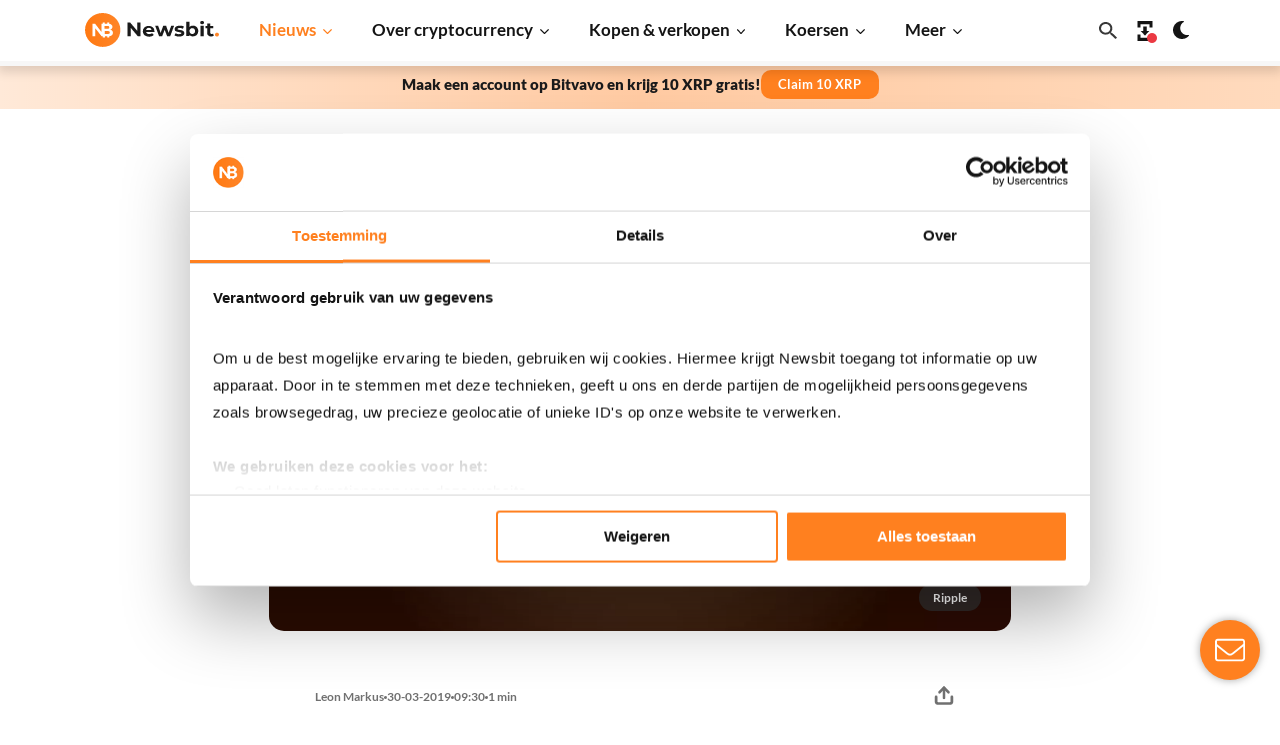

--- FILE ---
content_type: text/css
request_url: https://newsbit.nl/app/themes/newsbit/static/css/partials/single-post.css?ver=91.0.2
body_size: 7457
content:
.single-persbericht .utilities,.single-post .utilities{width:100%;display:flex;flex-direction:row;justify-content:space-between;align-items:center;margin-bottom:2.5rem;position:relative}@media screen and (min-width: 992px){.single-persbericht .utilities,.single-post .utilities{width:83.33% !important}}@media screen and (min-width: 1200px){.single-persbericht .utilities,.single-post .utilities{width:75% !important}}@media screen and (min-width: 992px){.single-persbericht .utilities,.single-post .utilities{max-width:728px;margin:0 auto 3rem auto;padding:0 1.5rem}}.single-persbericht .utilities button.utility--share,.single-post .utilities button.utility--share{cursor:initial}.single-persbericht .utilities button.utility--clap:hover svg path,.single-persbericht .utilities button.utility--clap:focus svg path,.single-post .utilities button.utility--clap:hover svg path,.single-post .utilities button.utility--clap:focus svg path{fill:var(--primary)}.single-persbericht .utility,.single-post .utility{background:none;border:none;padding:0}.single-persbericht .utility button:hover use,.single-persbericht .utility button:focus use,.single-persbericht .utility a:hover use,.single-persbericht .utility a:focus use,.single-post .utility button:hover use,.single-post .utility button:focus use,.single-post .utility a:hover use,.single-post .utility a:focus use{fill:var(--primary)}.single-persbericht .utility svg,.single-post .utility svg{margin:0 auto}.single-persbericht .utility svg use,.single-persbericht .utility svg path,.single-post .utility svg use,.single-post .utility svg path{fill:var(--text)}.single-persbericht .utility svg,.single-persbericht .utility img,.single-post .utility svg,.single-post .utility img{display:block}.single-persbericht .utility--clap,.single-post .utility--clap{display:flex;align-items:center;margin-left:auto}.single-persbericht .utility--clap span,.single-post .utility--clap span{font-size:1.2rem;letter-spacing:.05rem;margin-left:.3rem;margin-top:.25rem;font-family:sans-serif;color:var(--actionbar_link)}.single-persbericht .utility--share,.single-post .utility--share{margin-left:auto}.single-persbericht .utility--share svg use,.single-post .utility--share svg use{fill:rgba(0,0,0,0) !important;stroke:var(--text-grey_contrast)}@media screen and (min-width: 768px){.single-persbericht .utility--share,.single-post .utility--share{padding:1rem;background:var(--background)}.single-persbericht .utility--share__othericon,.single-post .utility--share__othericon{padding:1rem .65rem}.single-persbericht .utility--share:hover+.utility--socialmedia,.single-post .utility--share:hover+.utility--socialmedia{overflow:auto;max-height:800px}.single-persbericht .utility--share:hover+.utility--socialmedia+.utility--overlay,.single-post .utility--share:hover+.utility--socialmedia+.utility--overlay{opacity:1;z-index:140;pointer-events:auto}.single-persbericht .utility--share,.single-persbericht .utility--share+.utility--socialmedia,.single-post .utility--share,.single-post .utility--share+.utility--socialmedia{z-index:146}.single-persbericht .utility--overlay,.single-post .utility--overlay{display:block;position:fixed;pointer-events:none;left:0;top:0;height:100vh;width:100vw;background:rgba(0,0,0,.5);opacity:0;z-index:140;transition:opacity .7s ease-in-out}}.single-persbericht .utility--socialmedia,.single-post .utility--socialmedia{display:none;position:absolute;right:0;bottom:2rem;width:4.3rem;flex-direction:column;align-items:center;overflow:hidden;max-height:0;background:var(--background);transition:all .7s ease-in-out}@media screen and (min-width: 768px){.single-persbericht .utility--socialmedia,.single-post .utility--socialmedia{display:flex}}@media screen and (min-width: 768px){.single-persbericht .utility--socialmedia:focus,.single-persbericht .utility--socialmedia:hover,.single-post .utility--socialmedia:focus,.single-post .utility--socialmedia:hover{max-height:300px}.single-persbericht .utility--socialmedia:focus+.utility--overlay,.single-persbericht .utility--socialmedia:hover+.utility--overlay,.single-post .utility--socialmedia:focus+.utility--overlay,.single-post .utility--socialmedia:hover+.utility--overlay{opacity:1;z-index:140;pointer-events:auto}}.single-persbericht .utility--socialmedia li,.single-post .utility--socialmedia li{width:100%;text-align:center;list-style-type:none}.single-persbericht .utility--socialmedia li:focus a,.single-persbericht .utility--socialmedia li:focus button,.single-persbericht .utility--socialmedia li:hover a,.single-persbericht .utility--socialmedia li:hover button,.single-post .utility--socialmedia li:focus a,.single-post .utility--socialmedia li:focus button,.single-post .utility--socialmedia li:hover a,.single-post .utility--socialmedia li:hover button{color:var(--primary)}.single-persbericht .utility--socialmedia li:first-of-type a,.single-persbericht .utility--socialmedia li:first-of-type button,.single-post .utility--socialmedia li:first-of-type a,.single-post .utility--socialmedia li:first-of-type button{padding-top:1.25rem}.single-persbericht .utility--socialmedia li:last-of-type a,.single-persbericht .utility--socialmedia li:last-of-type button,.single-post .utility--socialmedia li:last-of-type a,.single-post .utility--socialmedia li:last-of-type button{padding-bottom:1.5rem}.single-persbericht .utility--socialmedia li a,.single-persbericht .utility--socialmedia li button,.single-post .utility--socialmedia li a,.single-post .utility--socialmedia li button{display:block;padding:1rem 0;font-size:2rem}.single-persbericht .utility--socialmedia li button,.single-post .utility--socialmedia li button{margin:0 auto}.single-persbericht .gutenberg img[width="681"],.single-post .gutenberg img[width="681"]{height:auto !important}.single-persbericht .gutenberg img[width="682"],.single-post .gutenberg img[width="682"]{height:auto !important}.single-persbericht .gutenberg img[width="683"],.single-post .gutenberg img[width="683"]{height:auto !important}.single-persbericht .gutenberg img[width="684"],.single-post .gutenberg img[width="684"]{height:auto !important}.single-persbericht .gutenberg img[width="685"],.single-post .gutenberg img[width="685"]{height:auto !important}.single-persbericht .gutenberg img[width="686"],.single-post .gutenberg img[width="686"]{height:auto !important}.single-persbericht .gutenberg img[width="687"],.single-post .gutenberg img[width="687"]{height:auto !important}.single-persbericht .gutenberg img[width="688"],.single-post .gutenberg img[width="688"]{height:auto !important}.single-persbericht .gutenberg img[width="689"],.single-post .gutenberg img[width="689"]{height:auto !important}.single-persbericht .gutenberg img[width="690"],.single-post .gutenberg img[width="690"]{height:auto !important}.single-persbericht .gutenberg img[width="691"],.single-post .gutenberg img[width="691"]{height:auto !important}.single-persbericht .gutenberg img[width="692"],.single-post .gutenberg img[width="692"]{height:auto !important}.single-persbericht .gutenberg img[width="693"],.single-post .gutenberg img[width="693"]{height:auto !important}.single-persbericht .gutenberg img[width="694"],.single-post .gutenberg img[width="694"]{height:auto !important}.single-persbericht .gutenberg img[width="695"],.single-post .gutenberg img[width="695"]{height:auto !important}.single-persbericht .gutenberg img[width="696"],.single-post .gutenberg img[width="696"]{height:auto !important}.single-persbericht .gutenberg img[width="697"],.single-post .gutenberg img[width="697"]{height:auto !important}.single-persbericht .gutenberg img[width="698"],.single-post .gutenberg img[width="698"]{height:auto !important}.single-persbericht .gutenberg img[width="699"],.single-post .gutenberg img[width="699"]{height:auto !important}.single-persbericht .gutenberg img[width="700"],.single-post .gutenberg img[width="700"]{height:auto !important}.single-persbericht .gutenberg img[width="701"],.single-post .gutenberg img[width="701"]{height:auto !important}.single-persbericht .gutenberg img[width="702"],.single-post .gutenberg img[width="702"]{height:auto !important}.single-persbericht .gutenberg img[width="703"],.single-post .gutenberg img[width="703"]{height:auto !important}.single-persbericht .gutenberg img[width="704"],.single-post .gutenberg img[width="704"]{height:auto !important}.single-persbericht .gutenberg img[width="705"],.single-post .gutenberg img[width="705"]{height:auto !important}.single-persbericht .gutenberg img[width="706"],.single-post .gutenberg img[width="706"]{height:auto !important}.single-persbericht .gutenberg img[width="707"],.single-post .gutenberg img[width="707"]{height:auto !important}.single-persbericht .gutenberg img[width="708"],.single-post .gutenberg img[width="708"]{height:auto !important}.single-persbericht .gutenberg img[width="709"],.single-post .gutenberg img[width="709"]{height:auto !important}.single-persbericht .gutenberg img[width="710"],.single-post .gutenberg img[width="710"]{height:auto !important}.single-persbericht .gutenberg img[width="711"],.single-post .gutenberg img[width="711"]{height:auto !important}.single-persbericht .gutenberg img[width="712"],.single-post .gutenberg img[width="712"]{height:auto !important}.single-persbericht .gutenberg img[width="713"],.single-post .gutenberg img[width="713"]{height:auto !important}.single-persbericht .gutenberg img[width="714"],.single-post .gutenberg img[width="714"]{height:auto !important}.single-persbericht .gutenberg img[width="715"],.single-post .gutenberg img[width="715"]{height:auto !important}.single-persbericht .gutenberg img[width="716"],.single-post .gutenberg img[width="716"]{height:auto !important}.single-persbericht .gutenberg img[width="717"],.single-post .gutenberg img[width="717"]{height:auto !important}.single-persbericht .gutenberg img[width="718"],.single-post .gutenberg img[width="718"]{height:auto !important}.single-persbericht .gutenberg img[width="719"],.single-post .gutenberg img[width="719"]{height:auto !important}.single-persbericht .gutenberg img[width="720"],.single-post .gutenberg img[width="720"]{height:auto !important}.single-persbericht .gutenberg img[width="721"],.single-post .gutenberg img[width="721"]{height:auto !important}.single-persbericht .gutenberg img[width="722"],.single-post .gutenberg img[width="722"]{height:auto !important}.single-persbericht .gutenberg img[width="723"],.single-post .gutenberg img[width="723"]{height:auto !important}.single-persbericht .gutenberg img[width="724"],.single-post .gutenberg img[width="724"]{height:auto !important}.single-persbericht .gutenberg img[width="725"],.single-post .gutenberg img[width="725"]{height:auto !important}.single-persbericht .gutenberg img[width="726"],.single-post .gutenberg img[width="726"]{height:auto !important}.single-persbericht .gutenberg img[width="727"],.single-post .gutenberg img[width="727"]{height:auto !important}.single-persbericht .gutenberg img[width="728"],.single-post .gutenberg img[width="728"]{height:auto !important}.single-persbericht .gutenberg img[width="729"],.single-post .gutenberg img[width="729"]{height:auto !important}.single-persbericht .gutenberg img[width="730"],.single-post .gutenberg img[width="730"]{height:auto !important}.single-persbericht .gutenberg img[width="731"],.single-post .gutenberg img[width="731"]{height:auto !important}.single-persbericht .gutenberg img[width="732"],.single-post .gutenberg img[width="732"]{height:auto !important}.single-persbericht .gutenberg img[width="733"],.single-post .gutenberg img[width="733"]{height:auto !important}.single-persbericht .gutenberg img[width="734"],.single-post .gutenberg img[width="734"]{height:auto !important}.single-persbericht .gutenberg img[width="735"],.single-post .gutenberg img[width="735"]{height:auto !important}.single-persbericht .gutenberg img[width="736"],.single-post .gutenberg img[width="736"]{height:auto !important}.single-persbericht .gutenberg img[width="737"],.single-post .gutenberg img[width="737"]{height:auto !important}.single-persbericht .gutenberg img[width="738"],.single-post .gutenberg img[width="738"]{height:auto !important}.single-persbericht .gutenberg img[width="739"],.single-post .gutenberg img[width="739"]{height:auto !important}.single-persbericht .gutenberg img[width="740"],.single-post .gutenberg img[width="740"]{height:auto !important}.single-persbericht .gutenberg img[width="741"],.single-post .gutenberg img[width="741"]{height:auto !important}.single-persbericht .gutenberg img[width="742"],.single-post .gutenberg img[width="742"]{height:auto !important}.single-persbericht .gutenberg img[width="743"],.single-post .gutenberg img[width="743"]{height:auto !important}.single-persbericht .gutenberg img[width="744"],.single-post .gutenberg img[width="744"]{height:auto !important}.single-persbericht .gutenberg img[width="745"],.single-post .gutenberg img[width="745"]{height:auto !important}.single-persbericht .gutenberg img[width="746"],.single-post .gutenberg img[width="746"]{height:auto !important}.single-persbericht .gutenberg img[width="747"],.single-post .gutenberg img[width="747"]{height:auto !important}.single-persbericht .gutenberg img[width="748"],.single-post .gutenberg img[width="748"]{height:auto !important}.single-persbericht .gutenberg img[width="749"],.single-post .gutenberg img[width="749"]{height:auto !important}.single-persbericht .gutenberg img[width="750"],.single-post .gutenberg img[width="750"]{height:auto !important}.single-persbericht .gutenberg img[width="751"],.single-post .gutenberg img[width="751"]{height:auto !important}.single-persbericht .gutenberg img[width="752"],.single-post .gutenberg img[width="752"]{height:auto !important}.single-persbericht .gutenberg img[width="753"],.single-post .gutenberg img[width="753"]{height:auto !important}.single-persbericht .gutenberg img[width="754"],.single-post .gutenberg img[width="754"]{height:auto !important}.single-persbericht .gutenberg img[width="755"],.single-post .gutenberg img[width="755"]{height:auto !important}.single-persbericht .gutenberg img[width="756"],.single-post .gutenberg img[width="756"]{height:auto !important}.single-persbericht .gutenberg img[width="757"],.single-post .gutenberg img[width="757"]{height:auto !important}.single-persbericht .gutenberg img[width="758"],.single-post .gutenberg img[width="758"]{height:auto !important}.single-persbericht .gutenberg img[width="759"],.single-post .gutenberg img[width="759"]{height:auto !important}.single-persbericht .gutenberg img[width="760"],.single-post .gutenberg img[width="760"]{height:auto !important}.single-persbericht .gutenberg img[width="761"],.single-post .gutenberg img[width="761"]{height:auto !important}.single-persbericht .gutenberg img[width="762"],.single-post .gutenberg img[width="762"]{height:auto !important}.single-persbericht .gutenberg img[width="763"],.single-post .gutenberg img[width="763"]{height:auto !important}.single-persbericht .gutenberg img[width="764"],.single-post .gutenberg img[width="764"]{height:auto !important}.single-persbericht .gutenberg img[width="765"],.single-post .gutenberg img[width="765"]{height:auto !important}.single-persbericht .gutenberg img[width="766"],.single-post .gutenberg img[width="766"]{height:auto !important}.single-persbericht .gutenberg img[width="767"],.single-post .gutenberg img[width="767"]{height:auto !important}.single-persbericht .gutenberg img[width="768"],.single-post .gutenberg img[width="768"]{height:auto !important}.single-persbericht .gutenberg img[width="769"],.single-post .gutenberg img[width="769"]{height:auto !important}.single-persbericht .gutenberg img[width="770"],.single-post .gutenberg img[width="770"]{height:auto !important}.single-persbericht .gutenberg img[width="771"],.single-post .gutenberg img[width="771"]{height:auto !important}.single-persbericht .gutenberg img[width="772"],.single-post .gutenberg img[width="772"]{height:auto !important}.single-persbericht .gutenberg img[width="773"],.single-post .gutenberg img[width="773"]{height:auto !important}.single-persbericht .gutenberg img[width="774"],.single-post .gutenberg img[width="774"]{height:auto !important}.single-persbericht .gutenberg img[width="775"],.single-post .gutenberg img[width="775"]{height:auto !important}.single-persbericht .gutenberg img[width="776"],.single-post .gutenberg img[width="776"]{height:auto !important}.single-persbericht .gutenberg img[width="777"],.single-post .gutenberg img[width="777"]{height:auto !important}.single-persbericht .gutenberg img[width="778"],.single-post .gutenberg img[width="778"]{height:auto !important}.single-persbericht .gutenberg img[width="779"],.single-post .gutenberg img[width="779"]{height:auto !important}.single-persbericht .gutenberg img[width="780"],.single-post .gutenberg img[width="780"]{height:auto !important}.single-persbericht .gutenberg img[width="781"],.single-post .gutenberg img[width="781"]{height:auto !important}.single-persbericht .gutenberg img[width="782"],.single-post .gutenberg img[width="782"]{height:auto !important}.single-persbericht .gutenberg img[width="783"],.single-post .gutenberg img[width="783"]{height:auto !important}.single-persbericht .gutenberg img[width="784"],.single-post .gutenberg img[width="784"]{height:auto !important}.single-persbericht .gutenberg img[width="785"],.single-post .gutenberg img[width="785"]{height:auto !important}.single-persbericht .gutenberg img[width="786"],.single-post .gutenberg img[width="786"]{height:auto !important}.single-persbericht .gutenberg img[width="787"],.single-post .gutenberg img[width="787"]{height:auto !important}.single-persbericht .gutenberg img[width="788"],.single-post .gutenberg img[width="788"]{height:auto !important}.single-persbericht .gutenberg img[width="789"],.single-post .gutenberg img[width="789"]{height:auto !important}.single-persbericht .gutenberg img[width="790"],.single-post .gutenberg img[width="790"]{height:auto !important}.single-persbericht .gutenberg img[width="791"],.single-post .gutenberg img[width="791"]{height:auto !important}.single-persbericht .gutenberg img[width="792"],.single-post .gutenberg img[width="792"]{height:auto !important}.single-persbericht .gutenberg img[width="793"],.single-post .gutenberg img[width="793"]{height:auto !important}.single-persbericht .gutenberg img[width="794"],.single-post .gutenberg img[width="794"]{height:auto !important}.single-persbericht .gutenberg img[width="795"],.single-post .gutenberg img[width="795"]{height:auto !important}.single-persbericht .gutenberg img[width="796"],.single-post .gutenberg img[width="796"]{height:auto !important}.single-persbericht .gutenberg img[width="797"],.single-post .gutenberg img[width="797"]{height:auto !important}.single-persbericht .gutenberg img[width="798"],.single-post .gutenberg img[width="798"]{height:auto !important}.single-persbericht .gutenberg img[width="799"],.single-post .gutenberg img[width="799"]{height:auto !important}.single-persbericht .gutenberg img[width="800"],.single-post .gutenberg img[width="800"]{height:auto !important}.single-persbericht .gutenberg img[width="801"],.single-post .gutenberg img[width="801"]{height:auto !important}.single-persbericht .gutenberg img[width="802"],.single-post .gutenberg img[width="802"]{height:auto !important}.single-persbericht .gutenberg img[width="803"],.single-post .gutenberg img[width="803"]{height:auto !important}.single-persbericht .gutenberg img[width="804"],.single-post .gutenberg img[width="804"]{height:auto !important}.single-persbericht .gutenberg img[width="805"],.single-post .gutenberg img[width="805"]{height:auto !important}.single-persbericht .gutenberg img[width="806"],.single-post .gutenberg img[width="806"]{height:auto !important}.single-persbericht .gutenberg img[width="807"],.single-post .gutenberg img[width="807"]{height:auto !important}.single-persbericht .gutenberg img[width="808"],.single-post .gutenberg img[width="808"]{height:auto !important}.single-persbericht .gutenberg img[width="809"],.single-post .gutenberg img[width="809"]{height:auto !important}.single-persbericht .gutenberg img[width="810"],.single-post .gutenberg img[width="810"]{height:auto !important}.single-persbericht .gutenberg img[width="811"],.single-post .gutenberg img[width="811"]{height:auto !important}.single-persbericht .gutenberg img[width="812"],.single-post .gutenberg img[width="812"]{height:auto !important}.single-persbericht .gutenberg img[width="813"],.single-post .gutenberg img[width="813"]{height:auto !important}.single-persbericht .gutenberg img[width="814"],.single-post .gutenberg img[width="814"]{height:auto !important}.single-persbericht .gutenberg img[width="815"],.single-post .gutenberg img[width="815"]{height:auto !important}.single-persbericht .gutenberg img[width="816"],.single-post .gutenberg img[width="816"]{height:auto !important}.single-persbericht .gutenberg img[width="817"],.single-post .gutenberg img[width="817"]{height:auto !important}.single-persbericht .gutenberg img[width="818"],.single-post .gutenberg img[width="818"]{height:auto !important}.single-persbericht .gutenberg img[width="819"],.single-post .gutenberg img[width="819"]{height:auto !important}.single-persbericht .gutenberg img[width="820"],.single-post .gutenberg img[width="820"]{height:auto !important}.single-persbericht .gutenberg img[width="821"],.single-post .gutenberg img[width="821"]{height:auto !important}.single-persbericht .gutenberg img[width="822"],.single-post .gutenberg img[width="822"]{height:auto !important}.single-persbericht .gutenberg img[width="823"],.single-post .gutenberg img[width="823"]{height:auto !important}.single-persbericht .gutenberg img[width="824"],.single-post .gutenberg img[width="824"]{height:auto !important}.single-persbericht .gutenberg img[width="825"],.single-post .gutenberg img[width="825"]{height:auto !important}.single-persbericht .gutenberg img[width="826"],.single-post .gutenberg img[width="826"]{height:auto !important}.single-persbericht .gutenberg img[width="827"],.single-post .gutenberg img[width="827"]{height:auto !important}.single-persbericht .gutenberg img[width="828"],.single-post .gutenberg img[width="828"]{height:auto !important}.single-persbericht .gutenberg img[width="829"],.single-post .gutenberg img[width="829"]{height:auto !important}.single-persbericht .gutenberg img[width="830"],.single-post .gutenberg img[width="830"]{height:auto !important}.single-persbericht .gutenberg img[width="831"],.single-post .gutenberg img[width="831"]{height:auto !important}.single-persbericht .gutenberg img[width="832"],.single-post .gutenberg img[width="832"]{height:auto !important}.single-persbericht .gutenberg img[width="833"],.single-post .gutenberg img[width="833"]{height:auto !important}.single-persbericht .gutenberg img[width="834"],.single-post .gutenberg img[width="834"]{height:auto !important}.single-persbericht .gutenberg img[width="835"],.single-post .gutenberg img[width="835"]{height:auto !important}.single-persbericht .gutenberg img[width="836"],.single-post .gutenberg img[width="836"]{height:auto !important}.single-persbericht .gutenberg img[width="837"],.single-post .gutenberg img[width="837"]{height:auto !important}.single-persbericht .gutenberg img[width="838"],.single-post .gutenberg img[width="838"]{height:auto !important}.single-persbericht .gutenberg img[width="839"],.single-post .gutenberg img[width="839"]{height:auto !important}.single-persbericht .gutenberg img[width="840"],.single-post .gutenberg img[width="840"]{height:auto !important}.single-persbericht .gutenberg img[width="841"],.single-post .gutenberg img[width="841"]{height:auto !important}.single-persbericht .gutenberg img[width="842"],.single-post .gutenberg img[width="842"]{height:auto !important}.single-persbericht .gutenberg img[width="843"],.single-post .gutenberg img[width="843"]{height:auto !important}.single-persbericht .gutenberg img[width="844"],.single-post .gutenberg img[width="844"]{height:auto !important}.single-persbericht .gutenberg img[width="845"],.single-post .gutenberg img[width="845"]{height:auto !important}.single-persbericht .gutenberg img[width="846"],.single-post .gutenberg img[width="846"]{height:auto !important}.single-persbericht .gutenberg img[width="847"],.single-post .gutenberg img[width="847"]{height:auto !important}.single-persbericht .gutenberg img[width="848"],.single-post .gutenberg img[width="848"]{height:auto !important}.single-persbericht .gutenberg img[width="849"],.single-post .gutenberg img[width="849"]{height:auto !important}.single-persbericht .gutenberg img[width="850"],.single-post .gutenberg img[width="850"]{height:auto !important}.single-persbericht .gutenberg img[width="851"],.single-post .gutenberg img[width="851"]{height:auto !important}.single-persbericht .gutenberg img[width="852"],.single-post .gutenberg img[width="852"]{height:auto !important}.single-persbericht .gutenberg img[width="853"],.single-post .gutenberg img[width="853"]{height:auto !important}.single-persbericht .gutenberg img[width="854"],.single-post .gutenberg img[width="854"]{height:auto !important}.single-persbericht .gutenberg img[width="855"],.single-post .gutenberg img[width="855"]{height:auto !important}.single-persbericht .gutenberg img[width="856"],.single-post .gutenberg img[width="856"]{height:auto !important}.single-persbericht .gutenberg img[width="857"],.single-post .gutenberg img[width="857"]{height:auto !important}.single-persbericht .gutenberg img[width="858"],.single-post .gutenberg img[width="858"]{height:auto !important}.single-persbericht .gutenberg img[width="859"],.single-post .gutenberg img[width="859"]{height:auto !important}.single-persbericht .gutenberg img[width="860"],.single-post .gutenberg img[width="860"]{height:auto !important}.single-persbericht .gutenberg img[width="861"],.single-post .gutenberg img[width="861"]{height:auto !important}.single-persbericht .gutenberg img[width="862"],.single-post .gutenberg img[width="862"]{height:auto !important}.single-persbericht .gutenberg img[width="863"],.single-post .gutenberg img[width="863"]{height:auto !important}.single-persbericht .gutenberg img[width="864"],.single-post .gutenberg img[width="864"]{height:auto !important}.single-persbericht .gutenberg img[width="865"],.single-post .gutenberg img[width="865"]{height:auto !important}.single-persbericht .gutenberg img[width="866"],.single-post .gutenberg img[width="866"]{height:auto !important}.single-persbericht .gutenberg img[width="867"],.single-post .gutenberg img[width="867"]{height:auto !important}.single-persbericht .gutenberg img[width="868"],.single-post .gutenberg img[width="868"]{height:auto !important}.single-persbericht .gutenberg img[width="869"],.single-post .gutenberg img[width="869"]{height:auto !important}.single-persbericht .gutenberg img[width="870"],.single-post .gutenberg img[width="870"]{height:auto !important}.single-persbericht .gutenberg img[width="871"],.single-post .gutenberg img[width="871"]{height:auto !important}.single-persbericht .gutenberg img[width="872"],.single-post .gutenberg img[width="872"]{height:auto !important}.single-persbericht .gutenberg img[width="873"],.single-post .gutenberg img[width="873"]{height:auto !important}.single-persbericht .gutenberg img[width="874"],.single-post .gutenberg img[width="874"]{height:auto !important}.single-persbericht .gutenberg img[width="875"],.single-post .gutenberg img[width="875"]{height:auto !important}.single-persbericht .gutenberg img[width="876"],.single-post .gutenberg img[width="876"]{height:auto !important}.single-persbericht .gutenberg img[width="877"],.single-post .gutenberg img[width="877"]{height:auto !important}.single-persbericht .gutenberg img[width="878"],.single-post .gutenberg img[width="878"]{height:auto !important}.single-persbericht .gutenberg img[width="879"],.single-post .gutenberg img[width="879"]{height:auto !important}.single-persbericht .gutenberg img[width="880"],.single-post .gutenberg img[width="880"]{height:auto !important}.single-persbericht .gutenberg img[width="881"],.single-post .gutenberg img[width="881"]{height:auto !important}.single-persbericht .gutenberg img[width="882"],.single-post .gutenberg img[width="882"]{height:auto !important}.single-persbericht .gutenberg img[width="883"],.single-post .gutenberg img[width="883"]{height:auto !important}.single-persbericht .gutenberg img[width="884"],.single-post .gutenberg img[width="884"]{height:auto !important}.single-persbericht .gutenberg img[width="885"],.single-post .gutenberg img[width="885"]{height:auto !important}.single-persbericht .gutenberg img[width="886"],.single-post .gutenberg img[width="886"]{height:auto !important}.single-persbericht .gutenberg img[width="887"],.single-post .gutenberg img[width="887"]{height:auto !important}.single-persbericht .gutenberg img[width="888"],.single-post .gutenberg img[width="888"]{height:auto !important}.single-persbericht .gutenberg img[width="889"],.single-post .gutenberg img[width="889"]{height:auto !important}.single-persbericht .gutenberg img[width="890"],.single-post .gutenberg img[width="890"]{height:auto !important}.single-persbericht .gutenberg img[width="891"],.single-post .gutenberg img[width="891"]{height:auto !important}.single-persbericht .gutenberg img[width="892"],.single-post .gutenberg img[width="892"]{height:auto !important}.single-persbericht .gutenberg img[width="893"],.single-post .gutenberg img[width="893"]{height:auto !important}.single-persbericht .gutenberg img[width="894"],.single-post .gutenberg img[width="894"]{height:auto !important}.single-persbericht .gutenberg img[width="895"],.single-post .gutenberg img[width="895"]{height:auto !important}.single-persbericht .gutenberg img[width="896"],.single-post .gutenberg img[width="896"]{height:auto !important}.single-persbericht .gutenberg img[width="897"],.single-post .gutenberg img[width="897"]{height:auto !important}.single-persbericht .gutenberg img[width="898"],.single-post .gutenberg img[width="898"]{height:auto !important}.single-persbericht .gutenberg img[width="899"],.single-post .gutenberg img[width="899"]{height:auto !important}.single-persbericht .gutenberg img[width="900"],.single-post .gutenberg img[width="900"]{height:auto !important}.single-persbericht .gutenberg img[width="901"],.single-post .gutenberg img[width="901"]{height:auto !important}.single-persbericht .gutenberg img[width="902"],.single-post .gutenberg img[width="902"]{height:auto !important}.single-persbericht .gutenberg img[width="903"],.single-post .gutenberg img[width="903"]{height:auto !important}.single-persbericht .gutenberg img[width="904"],.single-post .gutenberg img[width="904"]{height:auto !important}.single-persbericht .gutenberg img[width="905"],.single-post .gutenberg img[width="905"]{height:auto !important}.single-persbericht .gutenberg img[width="906"],.single-post .gutenberg img[width="906"]{height:auto !important}.single-persbericht .gutenberg img[width="907"],.single-post .gutenberg img[width="907"]{height:auto !important}.single-persbericht .gutenberg img[width="908"],.single-post .gutenberg img[width="908"]{height:auto !important}.single-persbericht .gutenberg img[width="909"],.single-post .gutenberg img[width="909"]{height:auto !important}.single-persbericht .gutenberg img[width="910"],.single-post .gutenberg img[width="910"]{height:auto !important}.single-persbericht .gutenberg img[width="911"],.single-post .gutenberg img[width="911"]{height:auto !important}.single-persbericht .gutenberg img[width="912"],.single-post .gutenberg img[width="912"]{height:auto !important}.single-persbericht .gutenberg img[width="913"],.single-post .gutenberg img[width="913"]{height:auto !important}.single-persbericht .gutenberg img[width="914"],.single-post .gutenberg img[width="914"]{height:auto !important}.single-persbericht .gutenberg img[width="915"],.single-post .gutenberg img[width="915"]{height:auto !important}.single-persbericht .gutenberg img[width="916"],.single-post .gutenberg img[width="916"]{height:auto !important}.single-persbericht .gutenberg img[width="917"],.single-post .gutenberg img[width="917"]{height:auto !important}.single-persbericht .gutenberg img[width="918"],.single-post .gutenberg img[width="918"]{height:auto !important}.single-persbericht .gutenberg img[width="919"],.single-post .gutenberg img[width="919"]{height:auto !important}.single-persbericht .gutenberg img[width="920"],.single-post .gutenberg img[width="920"]{height:auto !important}.single-persbericht .gutenberg img[width="921"],.single-post .gutenberg img[width="921"]{height:auto !important}.single-persbericht .gutenberg img[width="922"],.single-post .gutenberg img[width="922"]{height:auto !important}.single-persbericht .gutenberg img[width="923"],.single-post .gutenberg img[width="923"]{height:auto !important}.single-persbericht .gutenberg img[width="924"],.single-post .gutenberg img[width="924"]{height:auto !important}.single-persbericht .gutenberg img[width="925"],.single-post .gutenberg img[width="925"]{height:auto !important}.single-persbericht .gutenberg img[width="926"],.single-post .gutenberg img[width="926"]{height:auto !important}.single-persbericht .gutenberg img[width="927"],.single-post .gutenberg img[width="927"]{height:auto !important}.single-persbericht .gutenberg img[width="928"],.single-post .gutenberg img[width="928"]{height:auto !important}.single-persbericht .gutenberg img[width="929"],.single-post .gutenberg img[width="929"]{height:auto !important}.single-persbericht .gutenberg img[width="930"],.single-post .gutenberg img[width="930"]{height:auto !important}.single-persbericht .gutenberg img[width="931"],.single-post .gutenberg img[width="931"]{height:auto !important}.single-persbericht .gutenberg img[width="932"],.single-post .gutenberg img[width="932"]{height:auto !important}.single-persbericht .gutenberg img[width="933"],.single-post .gutenberg img[width="933"]{height:auto !important}.single-persbericht .gutenberg img[width="934"],.single-post .gutenberg img[width="934"]{height:auto !important}.single-persbericht .gutenberg img[width="935"],.single-post .gutenberg img[width="935"]{height:auto !important}.single-persbericht .gutenberg img[width="936"],.single-post .gutenberg img[width="936"]{height:auto !important}.single-persbericht .gutenberg img[width="937"],.single-post .gutenberg img[width="937"]{height:auto !important}.single-persbericht .gutenberg img[width="938"],.single-post .gutenberg img[width="938"]{height:auto !important}.single-persbericht .gutenberg img[width="939"],.single-post .gutenberg img[width="939"]{height:auto !important}.single-persbericht .gutenberg img[width="940"],.single-post .gutenberg img[width="940"]{height:auto !important}.single-persbericht .gutenberg img[width="941"],.single-post .gutenberg img[width="941"]{height:auto !important}.single-persbericht .gutenberg img[width="942"],.single-post .gutenberg img[width="942"]{height:auto !important}.single-persbericht .gutenberg img[width="943"],.single-post .gutenberg img[width="943"]{height:auto !important}.single-persbericht .gutenberg img[width="944"],.single-post .gutenberg img[width="944"]{height:auto !important}.single-persbericht .gutenberg img[width="945"],.single-post .gutenberg img[width="945"]{height:auto !important}.single-persbericht .gutenberg img[width="946"],.single-post .gutenberg img[width="946"]{height:auto !important}.single-persbericht .gutenberg img[width="947"],.single-post .gutenberg img[width="947"]{height:auto !important}.single-persbericht .gutenberg img[width="948"],.single-post .gutenberg img[width="948"]{height:auto !important}.single-persbericht .gutenberg img[width="949"],.single-post .gutenberg img[width="949"]{height:auto !important}.single-persbericht .gutenberg img[width="950"],.single-post .gutenberg img[width="950"]{height:auto !important}.single-persbericht .gutenberg img[width="951"],.single-post .gutenberg img[width="951"]{height:auto !important}.single-persbericht .gutenberg img[width="952"],.single-post .gutenberg img[width="952"]{height:auto !important}.single-persbericht .gutenberg img[width="953"],.single-post .gutenberg img[width="953"]{height:auto !important}.single-persbericht .gutenberg img[width="954"],.single-post .gutenberg img[width="954"]{height:auto !important}.single-persbericht .gutenberg img[width="955"],.single-post .gutenberg img[width="955"]{height:auto !important}.single-persbericht .gutenberg img[width="956"],.single-post .gutenberg img[width="956"]{height:auto !important}.single-persbericht .gutenberg img[width="957"],.single-post .gutenberg img[width="957"]{height:auto !important}.single-persbericht .gutenberg img[width="958"],.single-post .gutenberg img[width="958"]{height:auto !important}.single-persbericht .gutenberg img[width="959"],.single-post .gutenberg img[width="959"]{height:auto !important}.single-persbericht .gutenberg img[width="960"],.single-post .gutenberg img[width="960"]{height:auto !important}.single-persbericht .gutenberg img[width="961"],.single-post .gutenberg img[width="961"]{height:auto !important}.single-persbericht .gutenberg img[width="962"],.single-post .gutenberg img[width="962"]{height:auto !important}.single-persbericht .gutenberg img[width="963"],.single-post .gutenberg img[width="963"]{height:auto !important}.single-persbericht .gutenberg img[width="964"],.single-post .gutenberg img[width="964"]{height:auto !important}.single-persbericht .gutenberg img[width="965"],.single-post .gutenberg img[width="965"]{height:auto !important}.single-persbericht .gutenberg img[width="966"],.single-post .gutenberg img[width="966"]{height:auto !important}.single-persbericht .gutenberg img[width="967"],.single-post .gutenberg img[width="967"]{height:auto !important}.single-persbericht .gutenberg img[width="968"],.single-post .gutenberg img[width="968"]{height:auto !important}.single-persbericht .gutenberg img[width="969"],.single-post .gutenberg img[width="969"]{height:auto !important}.single-persbericht .gutenberg img[width="970"],.single-post .gutenberg img[width="970"]{height:auto !important}.single-persbericht .gutenberg img[width="971"],.single-post .gutenberg img[width="971"]{height:auto !important}.single-persbericht .gutenberg img[width="972"],.single-post .gutenberg img[width="972"]{height:auto !important}.single-persbericht .gutenberg img[width="973"],.single-post .gutenberg img[width="973"]{height:auto !important}.single-persbericht .gutenberg img[width="974"],.single-post .gutenberg img[width="974"]{height:auto !important}.single-persbericht .gutenberg img[width="975"],.single-post .gutenberg img[width="975"]{height:auto !important}.single-persbericht .gutenberg img[width="976"],.single-post .gutenberg img[width="976"]{height:auto !important}.single-persbericht .gutenberg img[width="977"],.single-post .gutenberg img[width="977"]{height:auto !important}.single-persbericht .gutenberg img[width="978"],.single-post .gutenberg img[width="978"]{height:auto !important}.single-persbericht .gutenberg img[width="979"],.single-post .gutenberg img[width="979"]{height:auto !important}.single-persbericht .gutenberg img[width="980"],.single-post .gutenberg img[width="980"]{height:auto !important}.single-persbericht .gutenberg img[width="981"],.single-post .gutenberg img[width="981"]{height:auto !important}.single-persbericht .gutenberg img[width="982"],.single-post .gutenberg img[width="982"]{height:auto !important}.single-persbericht .gutenberg img[width="983"],.single-post .gutenberg img[width="983"]{height:auto !important}.single-persbericht .gutenberg img[width="984"],.single-post .gutenberg img[width="984"]{height:auto !important}.single-persbericht .gutenberg img[width="985"],.single-post .gutenberg img[width="985"]{height:auto !important}.single-persbericht .gutenberg img[width="986"],.single-post .gutenberg img[width="986"]{height:auto !important}.single-persbericht .gutenberg img[width="987"],.single-post .gutenberg img[width="987"]{height:auto !important}.single-persbericht .gutenberg img[width="988"],.single-post .gutenberg img[width="988"]{height:auto !important}.single-persbericht .gutenberg img[width="989"],.single-post .gutenberg img[width="989"]{height:auto !important}.single-persbericht .gutenberg img[width="990"],.single-post .gutenberg img[width="990"]{height:auto !important}.single-persbericht .gutenberg img[width="991"],.single-post .gutenberg img[width="991"]{height:auto !important}.single-persbericht .gutenberg img[width="992"],.single-post .gutenberg img[width="992"]{height:auto !important}.single-persbericht .gutenberg img[width="993"],.single-post .gutenberg img[width="993"]{height:auto !important}.single-persbericht .gutenberg img[width="994"],.single-post .gutenberg img[width="994"]{height:auto !important}.single-persbericht .gutenberg img[width="995"],.single-post .gutenberg img[width="995"]{height:auto !important}.single-persbericht .gutenberg img[width="996"],.single-post .gutenberg img[width="996"]{height:auto !important}.single-persbericht .gutenberg img[width="997"],.single-post .gutenberg img[width="997"]{height:auto !important}.single-persbericht .gutenberg img[width="998"],.single-post .gutenberg img[width="998"]{height:auto !important}.single-persbericht .gutenberg img[width="999"],.single-post .gutenberg img[width="999"]{height:auto !important}.single-persbericht .gutenberg img[width="1000"],.single-post .gutenberg img[width="1000"]{height:auto !important}.single-persbericht .gutenberg img[width="1001"],.single-post .gutenberg img[width="1001"]{height:auto !important}.single-persbericht .gutenberg img[width="1002"],.single-post .gutenberg img[width="1002"]{height:auto !important}.single-persbericht .gutenberg img[width="1003"],.single-post .gutenberg img[width="1003"]{height:auto !important}.single-persbericht .gutenberg img[width="1004"],.single-post .gutenberg img[width="1004"]{height:auto !important}.single-persbericht .gutenberg img[width="1005"],.single-post .gutenberg img[width="1005"]{height:auto !important}.single-persbericht .gutenberg img[width="1006"],.single-post .gutenberg img[width="1006"]{height:auto !important}.single-persbericht .gutenberg img[width="1007"],.single-post .gutenberg img[width="1007"]{height:auto !important}.single-persbericht .gutenberg img[width="1008"],.single-post .gutenberg img[width="1008"]{height:auto !important}.single-persbericht .gutenberg img[width="1009"],.single-post .gutenberg img[width="1009"]{height:auto !important}.single-persbericht .gutenberg img[width="1010"],.single-post .gutenberg img[width="1010"]{height:auto !important}.single-persbericht .gutenberg img[width="1011"],.single-post .gutenberg img[width="1011"]{height:auto !important}.single-persbericht .gutenberg img[width="1012"],.single-post .gutenberg img[width="1012"]{height:auto !important}.single-persbericht .gutenberg img[width="1013"],.single-post .gutenberg img[width="1013"]{height:auto !important}.single-persbericht .gutenberg img[width="1014"],.single-post .gutenberg img[width="1014"]{height:auto !important}.single-persbericht .gutenberg img[width="1015"],.single-post .gutenberg img[width="1015"]{height:auto !important}.single-persbericht .gutenberg img[width="1016"],.single-post .gutenberg img[width="1016"]{height:auto !important}.single-persbericht .gutenberg img[width="1017"],.single-post .gutenberg img[width="1017"]{height:auto !important}.single-persbericht .gutenberg img[width="1018"],.single-post .gutenberg img[width="1018"]{height:auto !important}.single-persbericht .gutenberg img[width="1019"],.single-post .gutenberg img[width="1019"]{height:auto !important}.single-persbericht .gutenberg img[width="1020"],.single-post .gutenberg img[width="1020"]{height:auto !important}.single-persbericht .gutenberg img[width="1021"],.single-post .gutenberg img[width="1021"]{height:auto !important}.single-persbericht .gutenberg img[width="1022"],.single-post .gutenberg img[width="1022"]{height:auto !important}.single-persbericht .gutenberg img[width="1023"],.single-post .gutenberg img[width="1023"]{height:auto !important}.single-persbericht .gutenberg img[width="1024"],.single-post .gutenberg img[width="1024"]{height:auto !important}.single-persbericht .gutenberg img[width="1025"],.single-post .gutenberg img[width="1025"]{height:auto !important}.single-persbericht .gutenberg img[width="1026"],.single-post .gutenberg img[width="1026"]{height:auto !important}.single-persbericht .gutenberg img[width="1027"],.single-post .gutenberg img[width="1027"]{height:auto !important}.single-persbericht .gutenberg img[width="1028"],.single-post .gutenberg img[width="1028"]{height:auto !important}.single-persbericht .gutenberg img[width="1029"],.single-post .gutenberg img[width="1029"]{height:auto !important}.single-persbericht .gutenberg img[width="1030"],.single-post .gutenberg img[width="1030"]{height:auto !important}.single-persbericht .gutenberg img[width="1031"],.single-post .gutenberg img[width="1031"]{height:auto !important}.single-persbericht .gutenberg img[width="1032"],.single-post .gutenberg img[width="1032"]{height:auto !important}.single-persbericht .gutenberg img[width="1033"],.single-post .gutenberg img[width="1033"]{height:auto !important}.single-persbericht .gutenberg img[width="1034"],.single-post .gutenberg img[width="1034"]{height:auto !important}.single-persbericht .gutenberg img[width="1035"],.single-post .gutenberg img[width="1035"]{height:auto !important}.single-persbericht .gutenberg img[width="1036"],.single-post .gutenberg img[width="1036"]{height:auto !important}.single-persbericht .gutenberg img[width="1037"],.single-post .gutenberg img[width="1037"]{height:auto !important}.single-persbericht .gutenberg img[width="1038"],.single-post .gutenberg img[width="1038"]{height:auto !important}.single-persbericht .gutenberg img[width="1039"],.single-post .gutenberg img[width="1039"]{height:auto !important}.single-persbericht .gutenberg img[width="1040"],.single-post .gutenberg img[width="1040"]{height:auto !important}.single-persbericht .gutenberg img[width="1041"],.single-post .gutenberg img[width="1041"]{height:auto !important}.single-persbericht .gutenberg img[width="1042"],.single-post .gutenberg img[width="1042"]{height:auto !important}.single-persbericht .gutenberg img[width="1043"],.single-post .gutenberg img[width="1043"]{height:auto !important}.single-persbericht .gutenberg img[width="1044"],.single-post .gutenberg img[width="1044"]{height:auto !important}.single-persbericht .gutenberg img[width="1045"],.single-post .gutenberg img[width="1045"]{height:auto !important}.single-persbericht .gutenberg img[width="1046"],.single-post .gutenberg img[width="1046"]{height:auto !important}.single-persbericht .gutenberg img[width="1047"],.single-post .gutenberg img[width="1047"]{height:auto !important}.single-persbericht .gutenberg img[width="1048"],.single-post .gutenberg img[width="1048"]{height:auto !important}.single-persbericht .gutenberg img[width="1049"],.single-post .gutenberg img[width="1049"]{height:auto !important}.single-persbericht .gutenberg img[width="1050"],.single-post .gutenberg img[width="1050"]{height:auto !important}.single-persbericht .gutenberg img[width="1051"],.single-post .gutenberg img[width="1051"]{height:auto !important}.single-persbericht .gutenberg img[width="1052"],.single-post .gutenberg img[width="1052"]{height:auto !important}.single-persbericht .gutenberg img[width="1053"],.single-post .gutenberg img[width="1053"]{height:auto !important}.single-persbericht .gutenberg img[width="1054"],.single-post .gutenberg img[width="1054"]{height:auto !important}.single-persbericht .gutenberg img[width="1055"],.single-post .gutenberg img[width="1055"]{height:auto !important}.single-persbericht .gutenberg img[width="1056"],.single-post .gutenberg img[width="1056"]{height:auto !important}.single-persbericht .gutenberg img[width="1057"],.single-post .gutenberg img[width="1057"]{height:auto !important}.single-persbericht .gutenberg img[width="1058"],.single-post .gutenberg img[width="1058"]{height:auto !important}.single-persbericht .gutenberg img[width="1059"],.single-post .gutenberg img[width="1059"]{height:auto !important}.single-persbericht .gutenberg img[width="1060"],.single-post .gutenberg img[width="1060"]{height:auto !important}.single-persbericht .gutenberg img[width="1061"],.single-post .gutenberg img[width="1061"]{height:auto !important}.single-persbericht .gutenberg img[width="1062"],.single-post .gutenberg img[width="1062"]{height:auto !important}.single-persbericht .gutenberg img[width="1063"],.single-post .gutenberg img[width="1063"]{height:auto !important}.single-persbericht .gutenberg img[width="1064"],.single-post .gutenberg img[width="1064"]{height:auto !important}.single-persbericht .gutenberg img[width="1065"],.single-post .gutenberg img[width="1065"]{height:auto !important}.single-persbericht .gutenberg img[width="1066"],.single-post .gutenberg img[width="1066"]{height:auto !important}.single-persbericht .gutenberg img[width="1067"],.single-post .gutenberg img[width="1067"]{height:auto !important}.single-persbericht .gutenberg img[width="1068"],.single-post .gutenberg img[width="1068"]{height:auto !important}.single-persbericht .gutenberg img[width="1069"],.single-post .gutenberg img[width="1069"]{height:auto !important}.single-persbericht .gutenberg img[width="1070"],.single-post .gutenberg img[width="1070"]{height:auto !important}.single-persbericht .gutenberg img[width="1071"],.single-post .gutenberg img[width="1071"]{height:auto !important}.single-persbericht .gutenberg img[width="1072"],.single-post .gutenberg img[width="1072"]{height:auto !important}.single-persbericht .gutenberg img[width="1073"],.single-post .gutenberg img[width="1073"]{height:auto !important}.single-persbericht .gutenberg img[width="1074"],.single-post .gutenberg img[width="1074"]{height:auto !important}.single-persbericht .gutenberg img[width="1075"],.single-post .gutenberg img[width="1075"]{height:auto !important}.single-persbericht .gutenberg img[width="1076"],.single-post .gutenberg img[width="1076"]{height:auto !important}.single-persbericht .gutenberg img[width="1077"],.single-post .gutenberg img[width="1077"]{height:auto !important}.single-persbericht .gutenberg img[width="1078"],.single-post .gutenberg img[width="1078"]{height:auto !important}.single-persbericht .gutenberg img[width="1079"],.single-post .gutenberg img[width="1079"]{height:auto !important}.single-persbericht .gutenberg img[width="1080"],.single-post .gutenberg img[width="1080"]{height:auto !important}.single-persbericht .gutenberg img[width="1081"],.single-post .gutenberg img[width="1081"]{height:auto !important}.single-persbericht .gutenberg img[width="1082"],.single-post .gutenberg img[width="1082"]{height:auto !important}.single-persbericht .gutenberg img[width="1083"],.single-post .gutenberg img[width="1083"]{height:auto !important}.single-persbericht .gutenberg img[width="1084"],.single-post .gutenberg img[width="1084"]{height:auto !important}.single-persbericht .gutenberg img[width="1085"],.single-post .gutenberg img[width="1085"]{height:auto !important}.single-persbericht .gutenberg img[width="1086"],.single-post .gutenberg img[width="1086"]{height:auto !important}.single-persbericht .gutenberg img[width="1087"],.single-post .gutenberg img[width="1087"]{height:auto !important}.single-persbericht .gutenberg img[width="1088"],.single-post .gutenberg img[width="1088"]{height:auto !important}.single-persbericht .gutenberg img[width="1089"],.single-post .gutenberg img[width="1089"]{height:auto !important}.single-persbericht .gutenberg img[width="1090"],.single-post .gutenberg img[width="1090"]{height:auto !important}.single-persbericht .gutenberg img[width="1091"],.single-post .gutenberg img[width="1091"]{height:auto !important}.single-persbericht .gutenberg img[width="1092"],.single-post .gutenberg img[width="1092"]{height:auto !important}.single-persbericht .gutenberg img[width="1093"],.single-post .gutenberg img[width="1093"]{height:auto !important}.single-persbericht .gutenberg img[width="1094"],.single-post .gutenberg img[width="1094"]{height:auto !important}.single-persbericht .gutenberg img[width="1095"],.single-post .gutenberg img[width="1095"]{height:auto !important}.single-persbericht .gutenberg img[width="1096"],.single-post .gutenberg img[width="1096"]{height:auto !important}.single-persbericht .gutenberg img[width="1097"],.single-post .gutenberg img[width="1097"]{height:auto !important}.single-persbericht .gutenberg img[width="1098"],.single-post .gutenberg img[width="1098"]{height:auto !important}.single-persbericht .gutenberg img[width="1099"],.single-post .gutenberg img[width="1099"]{height:auto !important}.single-persbericht .gutenberg img[width="1100"],.single-post .gutenberg img[width="1100"]{height:auto !important}.single-persbericht .gutenberg img[width="1101"],.single-post .gutenberg img[width="1101"]{height:auto !important}.single-persbericht .gutenberg img[width="1102"],.single-post .gutenberg img[width="1102"]{height:auto !important}.single-persbericht .gutenberg img[width="1103"],.single-post .gutenberg img[width="1103"]{height:auto !important}.single-persbericht .gutenberg img[width="1104"],.single-post .gutenberg img[width="1104"]{height:auto !important}.single-persbericht .gutenberg img[width="1105"],.single-post .gutenberg img[width="1105"]{height:auto !important}.single-persbericht .gutenberg img[width="1106"],.single-post .gutenberg img[width="1106"]{height:auto !important}.single-persbericht .gutenberg img[width="1107"],.single-post .gutenberg img[width="1107"]{height:auto !important}.single-persbericht .gutenberg img[width="1108"],.single-post .gutenberg img[width="1108"]{height:auto !important}.single-persbericht .gutenberg img[width="1109"],.single-post .gutenberg img[width="1109"]{height:auto !important}.single-persbericht .gutenberg img[width="1110"],.single-post .gutenberg img[width="1110"]{height:auto !important}.single-persbericht .gutenberg img[width="1111"],.single-post .gutenberg img[width="1111"]{height:auto !important}.single-persbericht .gutenberg img[width="1112"],.single-post .gutenberg img[width="1112"]{height:auto !important}.single-persbericht .gutenberg img[width="1113"],.single-post .gutenberg img[width="1113"]{height:auto !important}.single-persbericht .gutenberg img[width="1114"],.single-post .gutenberg img[width="1114"]{height:auto !important}.single-persbericht .gutenberg img[width="1115"],.single-post .gutenberg img[width="1115"]{height:auto !important}.single-persbericht .gutenberg img[width="1116"],.single-post .gutenberg img[width="1116"]{height:auto !important}.single-persbericht .gutenberg img[width="1117"],.single-post .gutenberg img[width="1117"]{height:auto !important}.single-persbericht .gutenberg img[width="1118"],.single-post .gutenberg img[width="1118"]{height:auto !important}.single-persbericht .gutenberg img[width="1119"],.single-post .gutenberg img[width="1119"]{height:auto !important}.single-persbericht .gutenberg img[width="1120"],.single-post .gutenberg img[width="1120"]{height:auto !important}.single-persbericht .gutenberg img[width="1121"],.single-post .gutenberg img[width="1121"]{height:auto !important}.single-persbericht .gutenberg img[width="1122"],.single-post .gutenberg img[width="1122"]{height:auto !important}.single-persbericht .gutenberg img[width="1123"],.single-post .gutenberg img[width="1123"]{height:auto !important}.single-persbericht .gutenberg img[width="1124"],.single-post .gutenberg img[width="1124"]{height:auto !important}.single-persbericht .gutenberg img[width="1125"],.single-post .gutenberg img[width="1125"]{height:auto !important}.single-persbericht .gutenberg img[width="1126"],.single-post .gutenberg img[width="1126"]{height:auto !important}.single-persbericht .gutenberg img[width="1127"],.single-post .gutenberg img[width="1127"]{height:auto !important}.single-persbericht .gutenberg img[width="1128"],.single-post .gutenberg img[width="1128"]{height:auto !important}.single-persbericht .gutenberg img[width="1129"],.single-post .gutenberg img[width="1129"]{height:auto !important}.single-persbericht .gutenberg img[width="1130"],.single-post .gutenberg img[width="1130"]{height:auto !important}.single-persbericht .gutenberg img[width="1131"],.single-post .gutenberg img[width="1131"]{height:auto !important}.single-persbericht .gutenberg img[width="1132"],.single-post .gutenberg img[width="1132"]{height:auto !important}.single-persbericht .gutenberg img[width="1133"],.single-post .gutenberg img[width="1133"]{height:auto !important}.single-persbericht .gutenberg img[width="1134"],.single-post .gutenberg img[width="1134"]{height:auto !important}.single-persbericht .gutenberg img[width="1135"],.single-post .gutenberg img[width="1135"]{height:auto !important}.single-persbericht .gutenberg img[width="1136"],.single-post .gutenberg img[width="1136"]{height:auto !important}.single-persbericht .gutenberg img[width="1137"],.single-post .gutenberg img[width="1137"]{height:auto !important}.single-persbericht .gutenberg img[width="1138"],.single-post .gutenberg img[width="1138"]{height:auto !important}.single-persbericht .gutenberg img[width="1139"],.single-post .gutenberg img[width="1139"]{height:auto !important}.single-persbericht .gutenberg img[width="1140"],.single-post .gutenberg img[width="1140"]{height:auto !important}.single-persbericht .gutenberg img[width="1141"],.single-post .gutenberg img[width="1141"]{height:auto !important}.single-persbericht .gutenberg img[width="1142"],.single-post .gutenberg img[width="1142"]{height:auto !important}.single-persbericht .gutenberg img[width="1143"],.single-post .gutenberg img[width="1143"]{height:auto !important}.single-persbericht .gutenberg img[width="1144"],.single-post .gutenberg img[width="1144"]{height:auto !important}.single-persbericht .gutenberg img[width="1145"],.single-post .gutenberg img[width="1145"]{height:auto !important}.single-persbericht .gutenberg img[width="1146"],.single-post .gutenberg img[width="1146"]{height:auto !important}.single-persbericht .gutenberg img[width="1147"],.single-post .gutenberg img[width="1147"]{height:auto !important}.single-persbericht .gutenberg img[width="1148"],.single-post .gutenberg img[width="1148"]{height:auto !important}.single-persbericht .gutenberg img[width="1149"],.single-post .gutenberg img[width="1149"]{height:auto !important}.single-persbericht .gutenberg img[width="1150"],.single-post .gutenberg img[width="1150"]{height:auto !important}.single-persbericht .gutenberg img[width="1151"],.single-post .gutenberg img[width="1151"]{height:auto !important}.single-persbericht .gutenberg img[width="1152"],.single-post .gutenberg img[width="1152"]{height:auto !important}.single-persbericht .gutenberg img[width="1153"],.single-post .gutenberg img[width="1153"]{height:auto !important}.single-persbericht .gutenberg img[width="1154"],.single-post .gutenberg img[width="1154"]{height:auto !important}.single-persbericht .gutenberg img[width="1155"],.single-post .gutenberg img[width="1155"]{height:auto !important}.single-persbericht .gutenberg img[width="1156"],.single-post .gutenberg img[width="1156"]{height:auto !important}.single-persbericht .gutenberg img[width="1157"],.single-post .gutenberg img[width="1157"]{height:auto !important}.single-persbericht .gutenberg img[width="1158"],.single-post .gutenberg img[width="1158"]{height:auto !important}.single-persbericht .gutenberg img[width="1159"],.single-post .gutenberg img[width="1159"]{height:auto !important}.single-persbericht .gutenberg img[width="1160"],.single-post .gutenberg img[width="1160"]{height:auto !important}.single-persbericht .gutenberg img[width="1161"],.single-post .gutenberg img[width="1161"]{height:auto !important}.single-persbericht .gutenberg img[width="1162"],.single-post .gutenberg img[width="1162"]{height:auto !important}.single-persbericht .gutenberg img[width="1163"],.single-post .gutenberg img[width="1163"]{height:auto !important}.single-persbericht .gutenberg img[width="1164"],.single-post .gutenberg img[width="1164"]{height:auto !important}.single-persbericht .gutenberg img[width="1165"],.single-post .gutenberg img[width="1165"]{height:auto !important}.single-persbericht .gutenberg img[width="1166"],.single-post .gutenberg img[width="1166"]{height:auto !important}.single-persbericht .gutenberg img[width="1167"],.single-post .gutenberg img[width="1167"]{height:auto !important}.single-persbericht .gutenberg img[width="1168"],.single-post .gutenberg img[width="1168"]{height:auto !important}.single-persbericht .gutenberg img[width="1169"],.single-post .gutenberg img[width="1169"]{height:auto !important}.single-persbericht .gutenberg img[width="1170"],.single-post .gutenberg img[width="1170"]{height:auto !important}.single-persbericht .gutenberg img[width="1171"],.single-post .gutenberg img[width="1171"]{height:auto !important}.single-persbericht .gutenberg img[width="1172"],.single-post .gutenberg img[width="1172"]{height:auto !important}.single-persbericht .gutenberg img[width="1173"],.single-post .gutenberg img[width="1173"]{height:auto !important}.single-persbericht .gutenberg img[width="1174"],.single-post .gutenberg img[width="1174"]{height:auto !important}.single-persbericht .gutenberg img[width="1175"],.single-post .gutenberg img[width="1175"]{height:auto !important}.single-persbericht .gutenberg img[width="1176"],.single-post .gutenberg img[width="1176"]{height:auto !important}.single-persbericht .gutenberg img[width="1177"],.single-post .gutenberg img[width="1177"]{height:auto !important}.single-persbericht .gutenberg img[width="1178"],.single-post .gutenberg img[width="1178"]{height:auto !important}.single-persbericht .gutenberg img[width="1179"],.single-post .gutenberg img[width="1179"]{height:auto !important}.single-persbericht .gutenberg img[width="1180"],.single-post .gutenberg img[width="1180"]{height:auto !important}.single-persbericht .gutenberg img[width="1181"],.single-post .gutenberg img[width="1181"]{height:auto !important}.single-persbericht .gutenberg img[width="1182"],.single-post .gutenberg img[width="1182"]{height:auto !important}.single-persbericht .gutenberg img[width="1183"],.single-post .gutenberg img[width="1183"]{height:auto !important}.single-persbericht .gutenberg img[width="1184"],.single-post .gutenberg img[width="1184"]{height:auto !important}.single-persbericht .gutenberg img[width="1185"],.single-post .gutenberg img[width="1185"]{height:auto !important}.single-persbericht .gutenberg img[width="1186"],.single-post .gutenberg img[width="1186"]{height:auto !important}.single-persbericht .gutenberg img[width="1187"],.single-post .gutenberg img[width="1187"]{height:auto !important}.single-persbericht .gutenberg img[width="1188"],.single-post .gutenberg img[width="1188"]{height:auto !important}.single-persbericht .gutenberg img[width="1189"],.single-post .gutenberg img[width="1189"]{height:auto !important}.single-persbericht .gutenberg img[width="1190"],.single-post .gutenberg img[width="1190"]{height:auto !important}.single-persbericht .gutenberg img[width="1191"],.single-post .gutenberg img[width="1191"]{height:auto !important}.single-persbericht .gutenberg img[width="1192"],.single-post .gutenberg img[width="1192"]{height:auto !important}.single-persbericht .gutenberg img[width="1193"],.single-post .gutenberg img[width="1193"]{height:auto !important}.single-persbericht .gutenberg img[width="1194"],.single-post .gutenberg img[width="1194"]{height:auto !important}.single-persbericht .gutenberg img[width="1195"],.single-post .gutenberg img[width="1195"]{height:auto !important}.single-persbericht .gutenberg img[width="1196"],.single-post .gutenberg img[width="1196"]{height:auto !important}.single-persbericht .gutenberg img[width="1197"],.single-post .gutenberg img[width="1197"]{height:auto !important}.single-persbericht .gutenberg img[width="1198"],.single-post .gutenberg img[width="1198"]{height:auto !important}.single-persbericht .gutenberg img[width="1199"],.single-post .gutenberg img[width="1199"]{height:auto !important}.single-persbericht .gutenberg img[width="1200"],.single-post .gutenberg img[width="1200"]{height:auto !important}.single-persbericht .gutenberg img[width="1201"],.single-post .gutenberg img[width="1201"]{height:auto !important}.single-persbericht .gutenberg img[width="1202"],.single-post .gutenberg img[width="1202"]{height:auto !important}.single-persbericht .gutenberg img[width="1203"],.single-post .gutenberg img[width="1203"]{height:auto !important}.single-persbericht .gutenberg img[width="1204"],.single-post .gutenberg img[width="1204"]{height:auto !important}.single-persbericht .gutenberg img[width="1205"],.single-post .gutenberg img[width="1205"]{height:auto !important}.single-persbericht .gutenberg img[width="1206"],.single-post .gutenberg img[width="1206"]{height:auto !important}.single-persbericht .gutenberg img[width="1207"],.single-post .gutenberg img[width="1207"]{height:auto !important}.single-persbericht .gutenberg img[width="1208"],.single-post .gutenberg img[width="1208"]{height:auto !important}.single-persbericht .gutenberg img[width="1209"],.single-post .gutenberg img[width="1209"]{height:auto !important}.single-persbericht .gutenberg img[width="1210"],.single-post .gutenberg img[width="1210"]{height:auto !important}.single-persbericht .gutenberg img[width="1211"],.single-post .gutenberg img[width="1211"]{height:auto !important}.single-persbericht .gutenberg img[width="1212"],.single-post .gutenberg img[width="1212"]{height:auto !important}.single-persbericht .gutenberg img[width="1213"],.single-post .gutenberg img[width="1213"]{height:auto !important}.single-persbericht .gutenberg img[width="1214"],.single-post .gutenberg img[width="1214"]{height:auto !important}.single-persbericht .gutenberg img[width="1215"],.single-post .gutenberg img[width="1215"]{height:auto !important}.single-persbericht .gutenberg img[width="1216"],.single-post .gutenberg img[width="1216"]{height:auto !important}.single-persbericht .gutenberg img[width="1217"],.single-post .gutenberg img[width="1217"]{height:auto !important}.single-persbericht .gutenberg img[width="1218"],.single-post .gutenberg img[width="1218"]{height:auto !important}.single-persbericht .gutenberg img[width="1219"],.single-post .gutenberg img[width="1219"]{height:auto !important}.single-persbericht .gutenberg img[width="1220"],.single-post .gutenberg img[width="1220"]{height:auto !important}.single-persbericht .gutenberg img[width="1221"],.single-post .gutenberg img[width="1221"]{height:auto !important}.single-persbericht .gutenberg img[width="1222"],.single-post .gutenberg img[width="1222"]{height:auto !important}.single-persbericht .gutenberg img[width="1223"],.single-post .gutenberg img[width="1223"]{height:auto !important}.single-persbericht .gutenberg img[width="1224"],.single-post .gutenberg img[width="1224"]{height:auto !important}.single-persbericht .gutenberg img[width="1225"],.single-post .gutenberg img[width="1225"]{height:auto !important}.single-persbericht .gutenberg img[width="1226"],.single-post .gutenberg img[width="1226"]{height:auto !important}.single-persbericht .gutenberg img[width="1227"],.single-post .gutenberg img[width="1227"]{height:auto !important}.single-persbericht .gutenberg img[width="1228"],.single-post .gutenberg img[width="1228"]{height:auto !important}.single-persbericht .gutenberg img[width="1229"],.single-post .gutenberg img[width="1229"]{height:auto !important}.single-persbericht .gutenberg img[width="1230"],.single-post .gutenberg img[width="1230"]{height:auto !important}.single-persbericht .gutenberg img[width="1231"],.single-post .gutenberg img[width="1231"]{height:auto !important}.single-persbericht .gutenberg img[width="1232"],.single-post .gutenberg img[width="1232"]{height:auto !important}.single-persbericht .gutenberg img[width="1233"],.single-post .gutenberg img[width="1233"]{height:auto !important}.single-persbericht .gutenberg img[width="1234"],.single-post .gutenberg img[width="1234"]{height:auto !important}.single-persbericht .gutenberg img[width="1235"],.single-post .gutenberg img[width="1235"]{height:auto !important}.single-persbericht .gutenberg img[width="1236"],.single-post .gutenberg img[width="1236"]{height:auto !important}.single-persbericht .gutenberg img[width="1237"],.single-post .gutenberg img[width="1237"]{height:auto !important}.single-persbericht .gutenberg img[width="1238"],.single-post .gutenberg img[width="1238"]{height:auto !important}.single-persbericht .gutenberg img[width="1239"],.single-post .gutenberg img[width="1239"]{height:auto !important}.single-persbericht .gutenberg img[width="1240"],.single-post .gutenberg img[width="1240"]{height:auto !important}.single-persbericht .gutenberg img[width="1241"],.single-post .gutenberg img[width="1241"]{height:auto !important}.single-persbericht .gutenberg img[width="1242"],.single-post .gutenberg img[width="1242"]{height:auto !important}.single-persbericht .gutenberg img[width="1243"],.single-post .gutenberg img[width="1243"]{height:auto !important}.single-persbericht .gutenberg img[width="1244"],.single-post .gutenberg img[width="1244"]{height:auto !important}.single-persbericht .gutenberg img[width="1245"],.single-post .gutenberg img[width="1245"]{height:auto !important}.single-persbericht .gutenberg img[width="1246"],.single-post .gutenberg img[width="1246"]{height:auto !important}.single-persbericht .gutenberg img[width="1247"],.single-post .gutenberg img[width="1247"]{height:auto !important}.single-persbericht .gutenberg img[width="1248"],.single-post .gutenberg img[width="1248"]{height:auto !important}.single-persbericht .gutenberg img[width="1249"],.single-post .gutenberg img[width="1249"]{height:auto !important}.single-persbericht .gutenberg img[width="1250"],.single-post .gutenberg img[width="1250"]{height:auto !important}.single-persbericht .gutenberg img[width="1251"],.single-post .gutenberg img[width="1251"]{height:auto !important}.single-persbericht .gutenberg img[width="1252"],.single-post .gutenberg img[width="1252"]{height:auto !important}.single-persbericht .gutenberg img[width="1253"],.single-post .gutenberg img[width="1253"]{height:auto !important}.single-persbericht .gutenberg img[width="1254"],.single-post .gutenberg img[width="1254"]{height:auto !important}.single-persbericht .gutenberg img[width="1255"],.single-post .gutenberg img[width="1255"]{height:auto !important}.single-persbericht .gutenberg img[width="1256"],.single-post .gutenberg img[width="1256"]{height:auto !important}.single-persbericht .gutenberg img[width="1257"],.single-post .gutenberg img[width="1257"]{height:auto !important}.single-persbericht .gutenberg img[width="1258"],.single-post .gutenberg img[width="1258"]{height:auto !important}.single-persbericht .gutenberg img[width="1259"],.single-post .gutenberg img[width="1259"]{height:auto !important}.single-persbericht .gutenberg img[width="1260"],.single-post .gutenberg img[width="1260"]{height:auto !important}.single-persbericht .gutenberg img[width="1261"],.single-post .gutenberg img[width="1261"]{height:auto !important}.single-persbericht .gutenberg img[width="1262"],.single-post .gutenberg img[width="1262"]{height:auto !important}.single-persbericht .gutenberg img[width="1263"],.single-post .gutenberg img[width="1263"]{height:auto !important}.single-persbericht .gutenberg img[width="1264"],.single-post .gutenberg img[width="1264"]{height:auto !important}.single-persbericht .gutenberg img[width="1265"],.single-post .gutenberg img[width="1265"]{height:auto !important}.single-persbericht .gutenberg img[width="1266"],.single-post .gutenberg img[width="1266"]{height:auto !important}.single-persbericht .gutenberg img[width="1267"],.single-post .gutenberg img[width="1267"]{height:auto !important}.single-persbericht .gutenberg img[width="1268"],.single-post .gutenberg img[width="1268"]{height:auto !important}.single-persbericht .gutenberg img[width="1269"],.single-post .gutenberg img[width="1269"]{height:auto !important}.single-persbericht .gutenberg img[width="1270"],.single-post .gutenberg img[width="1270"]{height:auto !important}.single-persbericht .gutenberg img[width="1271"],.single-post .gutenberg img[width="1271"]{height:auto !important}.single-persbericht .gutenberg img[width="1272"],.single-post .gutenberg img[width="1272"]{height:auto !important}.single-persbericht .gutenberg img[width="1273"],.single-post .gutenberg img[width="1273"]{height:auto !important}.single-persbericht .gutenberg img[width="1274"],.single-post .gutenberg img[width="1274"]{height:auto !important}.single-persbericht .gutenberg img[width="1275"],.single-post .gutenberg img[width="1275"]{height:auto !important}.single-persbericht .gutenberg img[width="1276"],.single-post .gutenberg img[width="1276"]{height:auto !important}.single-persbericht .gutenberg img[width="1277"],.single-post .gutenberg img[width="1277"]{height:auto !important}.single-persbericht .gutenberg img[width="1278"],.single-post .gutenberg img[width="1278"]{height:auto !important}.single-persbericht .gutenberg img[width="1279"],.single-post .gutenberg img[width="1279"]{height:auto !important}.single-persbericht .gutenberg img[width="1280"],.single-post .gutenberg img[width="1280"]{height:auto !important}.single-persbericht .gutenberg img[width="1281"],.single-post .gutenberg img[width="1281"]{height:auto !important}.single-persbericht .gutenberg img[width="1282"],.single-post .gutenberg img[width="1282"]{height:auto !important}.single-persbericht .gutenberg img[width="1283"],.single-post .gutenberg img[width="1283"]{height:auto !important}.single-persbericht .gutenberg img[width="1284"],.single-post .gutenberg img[width="1284"]{height:auto !important}.single-persbericht .gutenberg img[width="1285"],.single-post .gutenberg img[width="1285"]{height:auto !important}.single-persbericht .gutenberg img[width="1286"],.single-post .gutenberg img[width="1286"]{height:auto !important}.single-persbericht .gutenberg img[width="1287"],.single-post .gutenberg img[width="1287"]{height:auto !important}.single-persbericht .gutenberg img[width="1288"],.single-post .gutenberg img[width="1288"]{height:auto !important}.single-persbericht .gutenberg img[width="1289"],.single-post .gutenberg img[width="1289"]{height:auto !important}.single-persbericht .gutenberg img[width="1290"],.single-post .gutenberg img[width="1290"]{height:auto !important}.single-persbericht .gutenberg img[width="1291"],.single-post .gutenberg img[width="1291"]{height:auto !important}.single-persbericht .gutenberg img[width="1292"],.single-post .gutenberg img[width="1292"]{height:auto !important}.single-persbericht .gutenberg img[width="1293"],.single-post .gutenberg img[width="1293"]{height:auto !important}.single-persbericht .gutenberg img[width="1294"],.single-post .gutenberg img[width="1294"]{height:auto !important}.single-persbericht .gutenberg img[width="1295"],.single-post .gutenberg img[width="1295"]{height:auto !important}.single-persbericht .gutenberg img[width="1296"],.single-post .gutenberg img[width="1296"]{height:auto !important}.single-persbericht .gutenberg img[width="1297"],.single-post .gutenberg img[width="1297"]{height:auto !important}.single-persbericht .gutenberg img[width="1298"],.single-post .gutenberg img[width="1298"]{height:auto !important}.single-persbericht .gutenberg img[width="1299"],.single-post .gutenberg img[width="1299"]{height:auto !important}.single-persbericht .gutenberg img[width="1300"],.single-post .gutenberg img[width="1300"]{height:auto !important}.single-persbericht .gutenberg img[width="1301"],.single-post .gutenberg img[width="1301"]{height:auto !important}.single-persbericht .gutenberg img[width="1302"],.single-post .gutenberg img[width="1302"]{height:auto !important}.single-persbericht .gutenberg img[width="1303"],.single-post .gutenberg img[width="1303"]{height:auto !important}.single-persbericht .gutenberg img[width="1304"],.single-post .gutenberg img[width="1304"]{height:auto !important}.single-persbericht .gutenberg img[width="1305"],.single-post .gutenberg img[width="1305"]{height:auto !important}.single-persbericht .gutenberg img[width="1306"],.single-post .gutenberg img[width="1306"]{height:auto !important}.single-persbericht .gutenberg img[width="1307"],.single-post .gutenberg img[width="1307"]{height:auto !important}.single-persbericht .gutenberg img[width="1308"],.single-post .gutenberg img[width="1308"]{height:auto !important}.single-persbericht .gutenberg img[width="1309"],.single-post .gutenberg img[width="1309"]{height:auto !important}.single-persbericht .gutenberg img[width="1310"],.single-post .gutenberg img[width="1310"]{height:auto !important}.single-persbericht .gutenberg img[width="1311"],.single-post .gutenberg img[width="1311"]{height:auto !important}.single-persbericht .gutenberg img[width="1312"],.single-post .gutenberg img[width="1312"]{height:auto !important}.single-persbericht .gutenberg img[width="1313"],.single-post .gutenberg img[width="1313"]{height:auto !important}.single-persbericht .gutenberg img[width="1314"],.single-post .gutenberg img[width="1314"]{height:auto !important}.single-persbericht .gutenberg img[width="1315"],.single-post .gutenberg img[width="1315"]{height:auto !important}.single-persbericht .gutenberg img[width="1316"],.single-post .gutenberg img[width="1316"]{height:auto !important}.single-persbericht .gutenberg img[width="1317"],.single-post .gutenberg img[width="1317"]{height:auto !important}.single-persbericht .gutenberg img[width="1318"],.single-post .gutenberg img[width="1318"]{height:auto !important}.single-persbericht .gutenberg img[width="1319"],.single-post .gutenberg img[width="1319"]{height:auto !important}.single-persbericht .gutenberg img[width="1320"],.single-post .gutenberg img[width="1320"]{height:auto !important}.single-persbericht .gutenberg img[width="1321"],.single-post .gutenberg img[width="1321"]{height:auto !important}.single-persbericht .gutenberg img[width="1322"],.single-post .gutenberg img[width="1322"]{height:auto !important}.single-persbericht .gutenberg img[width="1323"],.single-post .gutenberg img[width="1323"]{height:auto !important}.single-persbericht .gutenberg img[width="1324"],.single-post .gutenberg img[width="1324"]{height:auto !important}.single-persbericht .gutenberg img[width="1325"],.single-post .gutenberg img[width="1325"]{height:auto !important}.single-persbericht .gutenberg img[width="1326"],.single-post .gutenberg img[width="1326"]{height:auto !important}.single-persbericht .gutenberg img[width="1327"],.single-post .gutenberg img[width="1327"]{height:auto !important}.single-persbericht .gutenberg img[width="1328"],.single-post .gutenberg img[width="1328"]{height:auto !important}.single-persbericht .gutenberg img[width="1329"],.single-post .gutenberg img[width="1329"]{height:auto !important}.single-persbericht .gutenberg img[width="1330"],.single-post .gutenberg img[width="1330"]{height:auto !important}.single-persbericht .gutenberg img[width="1331"],.single-post .gutenberg img[width="1331"]{height:auto !important}.single-persbericht .gutenberg img[width="1332"],.single-post .gutenberg img[width="1332"]{height:auto !important}.single-persbericht .gutenberg img[width="1333"],.single-post .gutenberg img[width="1333"]{height:auto !important}.single-persbericht .gutenberg img[width="1334"],.single-post .gutenberg img[width="1334"]{height:auto !important}.single-persbericht .gutenberg img[width="1335"],.single-post .gutenberg img[width="1335"]{height:auto !important}.single-persbericht .gutenberg img[width="1336"],.single-post .gutenberg img[width="1336"]{height:auto !important}.single-persbericht .gutenberg img[width="1337"],.single-post .gutenberg img[width="1337"]{height:auto !important}.single-persbericht .gutenberg img[width="1338"],.single-post .gutenberg img[width="1338"]{height:auto !important}.single-persbericht .gutenberg img[width="1339"],.single-post .gutenberg img[width="1339"]{height:auto !important}.single-persbericht .gutenberg img[width="1340"],.single-post .gutenberg img[width="1340"]{height:auto !important}.single-persbericht .gutenberg img[width="1341"],.single-post .gutenberg img[width="1341"]{height:auto !important}.single-persbericht .gutenberg img[width="1342"],.single-post .gutenberg img[width="1342"]{height:auto !important}.single-persbericht .gutenberg img[width="1343"],.single-post .gutenberg img[width="1343"]{height:auto !important}.single-persbericht .gutenberg img[width="1344"],.single-post .gutenberg img[width="1344"]{height:auto !important}.single-persbericht .gutenberg img[width="1345"],.single-post .gutenberg img[width="1345"]{height:auto !important}.single-persbericht .gutenberg img[width="1346"],.single-post .gutenberg img[width="1346"]{height:auto !important}.single-persbericht .gutenberg img[width="1347"],.single-post .gutenberg img[width="1347"]{height:auto !important}.single-persbericht .gutenberg img[width="1348"],.single-post .gutenberg img[width="1348"]{height:auto !important}.single-persbericht .gutenberg img[width="1349"],.single-post .gutenberg img[width="1349"]{height:auto !important}.single-persbericht .gutenberg img[width="1350"],.single-post .gutenberg img[width="1350"]{height:auto !important}.single-persbericht .gutenberg img[width="1351"],.single-post .gutenberg img[width="1351"]{height:auto !important}.single-persbericht .gutenberg img[width="1352"],.single-post .gutenberg img[width="1352"]{height:auto !important}.single-persbericht .gutenberg img[width="1353"],.single-post .gutenberg img[width="1353"]{height:auto !important}.single-persbericht .gutenberg img[width="1354"],.single-post .gutenberg img[width="1354"]{height:auto !important}.single-persbericht .gutenberg img[width="1355"],.single-post .gutenberg img[width="1355"]{height:auto !important}.single-persbericht .gutenberg img[width="1356"],.single-post .gutenberg img[width="1356"]{height:auto !important}.single-persbericht .gutenberg img[width="1357"],.single-post .gutenberg img[width="1357"]{height:auto !important}.single-persbericht .gutenberg img[width="1358"],.single-post .gutenberg img[width="1358"]{height:auto !important}.single-persbericht .gutenberg img[width="1359"],.single-post .gutenberg img[width="1359"]{height:auto !important}.single-persbericht .gutenberg img[width="1360"],.single-post .gutenberg img[width="1360"]{height:auto !important}.single-persbericht .gutenberg img[width="1361"],.single-post .gutenberg img[width="1361"]{height:auto !important}.single-persbericht .gutenberg img[width="1362"],.single-post .gutenberg img[width="1362"]{height:auto !important}.single-persbericht .gutenberg img[width="1363"],.single-post .gutenberg img[width="1363"]{height:auto !important}.single-persbericht .gutenberg img[width="1364"],.single-post .gutenberg img[width="1364"]{height:auto !important}.single-persbericht .gutenberg img[width="1365"],.single-post .gutenberg img[width="1365"]{height:auto !important}.single-persbericht .gutenberg img[width="1366"],.single-post .gutenberg img[width="1366"]{height:auto !important}.single-persbericht .gutenberg img[width="1367"],.single-post .gutenberg img[width="1367"]{height:auto !important}.single-persbericht .gutenberg img[width="1368"],.single-post .gutenberg img[width="1368"]{height:auto !important}.single-persbericht .gutenberg img[width="1369"],.single-post .gutenberg img[width="1369"]{height:auto !important}.single-persbericht .gutenberg img[width="1370"],.single-post .gutenberg img[width="1370"]{height:auto !important}.single-persbericht .gutenberg img[width="1371"],.single-post .gutenberg img[width="1371"]{height:auto !important}.single-persbericht .gutenberg img[width="1372"],.single-post .gutenberg img[width="1372"]{height:auto !important}.single-persbericht .gutenberg img[width="1373"],.single-post .gutenberg img[width="1373"]{height:auto !important}.single-persbericht .gutenberg img[width="1374"],.single-post .gutenberg img[width="1374"]{height:auto !important}.single-persbericht .gutenberg img[width="1375"],.single-post .gutenberg img[width="1375"]{height:auto !important}.single-persbericht .gutenberg img[width="1376"],.single-post .gutenberg img[width="1376"]{height:auto !important}.single-persbericht .gutenberg img[width="1377"],.single-post .gutenberg img[width="1377"]{height:auto !important}.single-persbericht .gutenberg img[width="1378"],.single-post .gutenberg img[width="1378"]{height:auto !important}.single-persbericht .gutenberg img[width="1379"],.single-post .gutenberg img[width="1379"]{height:auto !important}.single-persbericht .gutenberg img[width="1380"],.single-post .gutenberg img[width="1380"]{height:auto !important}.single-persbericht .gutenberg img[width="1381"],.single-post .gutenberg img[width="1381"]{height:auto !important}.single-persbericht .gutenberg img[width="1382"],.single-post .gutenberg img[width="1382"]{height:auto !important}.single-persbericht .gutenberg img[width="1383"],.single-post .gutenberg img[width="1383"]{height:auto !important}.single-persbericht .gutenberg img[width="1384"],.single-post .gutenberg img[width="1384"]{height:auto !important}.single-persbericht .gutenberg img[width="1385"],.single-post .gutenberg img[width="1385"]{height:auto !important}.single-persbericht .gutenberg img[width="1386"],.single-post .gutenberg img[width="1386"]{height:auto !important}.single-persbericht .gutenberg img[width="1387"],.single-post .gutenberg img[width="1387"]{height:auto !important}.single-persbericht .gutenberg img[width="1388"],.single-post .gutenberg img[width="1388"]{height:auto !important}.single-persbericht .gutenberg img[width="1389"],.single-post .gutenberg img[width="1389"]{height:auto !important}.single-persbericht .gutenberg img[width="1390"],.single-post .gutenberg img[width="1390"]{height:auto !important}.single-persbericht .gutenberg img[width="1391"],.single-post .gutenberg img[width="1391"]{height:auto !important}.single-persbericht .gutenberg img[width="1392"],.single-post .gutenberg img[width="1392"]{height:auto !important}.single-persbericht .gutenberg img[width="1393"],.single-post .gutenberg img[width="1393"]{height:auto !important}.single-persbericht .gutenberg img[width="1394"],.single-post .gutenberg img[width="1394"]{height:auto !important}.single-persbericht .gutenberg img[width="1395"],.single-post .gutenberg img[width="1395"]{height:auto !important}.single-persbericht .gutenberg img[width="1396"],.single-post .gutenberg img[width="1396"]{height:auto !important}.single-persbericht .gutenberg img[width="1397"],.single-post .gutenberg img[width="1397"]{height:auto !important}.single-persbericht .gutenberg img[width="1398"],.single-post .gutenberg img[width="1398"]{height:auto !important}.single-persbericht .gutenberg img[width="1399"],.single-post .gutenberg img[width="1399"]{height:auto !important}.single-persbericht .gutenberg img[width="1400"],.single-post .gutenberg img[width="1400"]{height:auto !important}.single-persbericht .gutenberg img[width="1401"],.single-post .gutenberg img[width="1401"]{height:auto !important}.single-persbericht .gutenberg img[width="1402"],.single-post .gutenberg img[width="1402"]{height:auto !important}.single-persbericht .gutenberg img[width="1403"],.single-post .gutenberg img[width="1403"]{height:auto !important}.single-persbericht .gutenberg img[width="1404"],.single-post .gutenberg img[width="1404"]{height:auto !important}.single-persbericht .gutenberg img[width="1405"],.single-post .gutenberg img[width="1405"]{height:auto !important}.single-persbericht .gutenberg img[width="1406"],.single-post .gutenberg img[width="1406"]{height:auto !important}.single-persbericht .gutenberg img[width="1407"],.single-post .gutenberg img[width="1407"]{height:auto !important}.single-persbericht .gutenberg img[width="1408"],.single-post .gutenberg img[width="1408"]{height:auto !important}.single-persbericht .gutenberg img[width="1409"],.single-post .gutenberg img[width="1409"]{height:auto !important}.single-persbericht .gutenberg img[width="1410"],.single-post .gutenberg img[width="1410"]{height:auto !important}.single-persbericht .gutenberg img[width="1411"],.single-post .gutenberg img[width="1411"]{height:auto !important}.single-persbericht .gutenberg img[width="1412"],.single-post .gutenberg img[width="1412"]{height:auto !important}.single-persbericht .gutenberg img[width="1413"],.single-post .gutenberg img[width="1413"]{height:auto !important}.single-persbericht .gutenberg img[width="1414"],.single-post .gutenberg img[width="1414"]{height:auto !important}.single-persbericht .gutenberg img[width="1415"],.single-post .gutenberg img[width="1415"]{height:auto !important}.single-persbericht .gutenberg img[width="1416"],.single-post .gutenberg img[width="1416"]{height:auto !important}.single-persbericht .gutenberg img[width="1417"],.single-post .gutenberg img[width="1417"]{height:auto !important}.single-persbericht .gutenberg img[width="1418"],.single-post .gutenberg img[width="1418"]{height:auto !important}.single-persbericht .gutenberg img[width="1419"],.single-post .gutenberg img[width="1419"]{height:auto !important}.single-persbericht .gutenberg img[width="1420"],.single-post .gutenberg img[width="1420"]{height:auto !important}.single-persbericht .gutenberg img[width="1421"],.single-post .gutenberg img[width="1421"]{height:auto !important}.single-persbericht .gutenberg img[width="1422"],.single-post .gutenberg img[width="1422"]{height:auto !important}.single-persbericht .gutenberg img[width="1423"],.single-post .gutenberg img[width="1423"]{height:auto !important}.single-persbericht .gutenberg img[width="1424"],.single-post .gutenberg img[width="1424"]{height:auto !important}.single-persbericht .gutenberg img[width="1425"],.single-post .gutenberg img[width="1425"]{height:auto !important}.single-persbericht .gutenberg img[width="1426"],.single-post .gutenberg img[width="1426"]{height:auto !important}.single-persbericht .gutenberg img[width="1427"],.single-post .gutenberg img[width="1427"]{height:auto !important}.single-persbericht .gutenberg img[width="1428"],.single-post .gutenberg img[width="1428"]{height:auto !important}.single-persbericht .gutenberg img[width="1429"],.single-post .gutenberg img[width="1429"]{height:auto !important}.single-persbericht .gutenberg img[width="1430"],.single-post .gutenberg img[width="1430"]{height:auto !important}.single-persbericht .gutenberg img[width="1431"],.single-post .gutenberg img[width="1431"]{height:auto !important}.single-persbericht .gutenberg img[width="1432"],.single-post .gutenberg img[width="1432"]{height:auto !important}.single-persbericht .gutenberg img[width="1433"],.single-post .gutenberg img[width="1433"]{height:auto !important}.single-persbericht .gutenberg img[width="1434"],.single-post .gutenberg img[width="1434"]{height:auto !important}.single-persbericht .gutenberg img[width="1435"],.single-post .gutenberg img[width="1435"]{height:auto !important}.single-persbericht .gutenberg img[width="1436"],.single-post .gutenberg img[width="1436"]{height:auto !important}.single-persbericht .gutenberg img[width="1437"],.single-post .gutenberg img[width="1437"]{height:auto !important}.single-persbericht .gutenberg img[width="1438"],.single-post .gutenberg img[width="1438"]{height:auto !important}.single-persbericht .gutenberg img[width="1439"],.single-post .gutenberg img[width="1439"]{height:auto !important}.single-persbericht .gutenberg img[width="1440"],.single-post .gutenberg img[width="1440"]{height:auto !important}.single-persbericht .gutenberg img[width="1441"],.single-post .gutenberg img[width="1441"]{height:auto !important}.single-persbericht .gutenberg img[width="1442"],.single-post .gutenberg img[width="1442"]{height:auto !important}.single-persbericht .gutenberg img[width="1443"],.single-post .gutenberg img[width="1443"]{height:auto !important}.single-persbericht .gutenberg img[width="1444"],.single-post .gutenberg img[width="1444"]{height:auto !important}.single-persbericht .gutenberg img[width="1445"],.single-post .gutenberg img[width="1445"]{height:auto !important}.single-persbericht .gutenberg img[width="1446"],.single-post .gutenberg img[width="1446"]{height:auto !important}.single-persbericht .gutenberg img[width="1447"],.single-post .gutenberg img[width="1447"]{height:auto !important}.single-persbericht .gutenberg img[width="1448"],.single-post .gutenberg img[width="1448"]{height:auto !important}.single-persbericht .gutenberg img[width="1449"],.single-post .gutenberg img[width="1449"]{height:auto !important}.single-persbericht .gutenberg img[width="1450"],.single-post .gutenberg img[width="1450"]{height:auto !important}.single-persbericht .gutenberg img[width="1451"],.single-post .gutenberg img[width="1451"]{height:auto !important}.single-persbericht .gutenberg img[width="1452"],.single-post .gutenberg img[width="1452"]{height:auto !important}.single-persbericht .gutenberg img[width="1453"],.single-post .gutenberg img[width="1453"]{height:auto !important}.single-persbericht .gutenberg img[width="1454"],.single-post .gutenberg img[width="1454"]{height:auto !important}.single-persbericht .gutenberg img[width="1455"],.single-post .gutenberg img[width="1455"]{height:auto !important}.single-persbericht .gutenberg img[width="1456"],.single-post .gutenberg img[width="1456"]{height:auto !important}.single-persbericht .gutenberg img[width="1457"],.single-post .gutenberg img[width="1457"]{height:auto !important}.single-persbericht .gutenberg img[width="1458"],.single-post .gutenberg img[width="1458"]{height:auto !important}.single-persbericht .gutenberg img[width="1459"],.single-post .gutenberg img[width="1459"]{height:auto !important}.single-persbericht .gutenberg img[width="1460"],.single-post .gutenberg img[width="1460"]{height:auto !important}.single-persbericht .gutenberg img[width="1461"],.single-post .gutenberg img[width="1461"]{height:auto !important}.single-persbericht .gutenberg img[width="1462"],.single-post .gutenberg img[width="1462"]{height:auto !important}.single-persbericht .gutenberg img[width="1463"],.single-post .gutenberg img[width="1463"]{height:auto !important}.single-persbericht .gutenberg img[width="1464"],.single-post .gutenberg img[width="1464"]{height:auto !important}.single-persbericht .gutenberg img[width="1465"],.single-post .gutenberg img[width="1465"]{height:auto !important}.single-persbericht .gutenberg img[width="1466"],.single-post .gutenberg img[width="1466"]{height:auto !important}.single-persbericht .gutenberg img[width="1467"],.single-post .gutenberg img[width="1467"]{height:auto !important}.single-persbericht .gutenberg img[width="1468"],.single-post .gutenberg img[width="1468"]{height:auto !important}.single-persbericht .gutenberg img[width="1469"],.single-post .gutenberg img[width="1469"]{height:auto !important}.single-persbericht .gutenberg img[width="1470"],.single-post .gutenberg img[width="1470"]{height:auto !important}.single-persbericht .gutenberg img[width="1471"],.single-post .gutenberg img[width="1471"]{height:auto !important}.single-persbericht .gutenberg img[width="1472"],.single-post .gutenberg img[width="1472"]{height:auto !important}.single-persbericht .gutenberg img[width="1473"],.single-post .gutenberg img[width="1473"]{height:auto !important}.single-persbericht .gutenberg img[width="1474"],.single-post .gutenberg img[width="1474"]{height:auto !important}.single-persbericht .gutenberg img[width="1475"],.single-post .gutenberg img[width="1475"]{height:auto !important}.single-persbericht .gutenberg img[width="1476"],.single-post .gutenberg img[width="1476"]{height:auto !important}.single-persbericht .gutenberg img[width="1477"],.single-post .gutenberg img[width="1477"]{height:auto !important}.single-persbericht .gutenberg img[width="1478"],.single-post .gutenberg img[width="1478"]{height:auto !important}.single-persbericht .gutenberg img[width="1479"],.single-post .gutenberg img[width="1479"]{height:auto !important}.single-persbericht .gutenberg img[width="1480"],.single-post .gutenberg img[width="1480"]{height:auto !important}.single-persbericht .gutenberg img[width="1481"],.single-post .gutenberg img[width="1481"]{height:auto !important}.single-persbericht .gutenberg img[width="1482"],.single-post .gutenberg img[width="1482"]{height:auto !important}.single-persbericht .gutenberg img[width="1483"],.single-post .gutenberg img[width="1483"]{height:auto !important}.single-persbericht .gutenberg img[width="1484"],.single-post .gutenberg img[width="1484"]{height:auto !important}.single-persbericht .gutenberg img[width="1485"],.single-post .gutenberg img[width="1485"]{height:auto !important}.single-persbericht .gutenberg img[width="1486"],.single-post .gutenberg img[width="1486"]{height:auto !important}.single-persbericht .gutenberg img[width="1487"],.single-post .gutenberg img[width="1487"]{height:auto !important}.single-persbericht .gutenberg img[width="1488"],.single-post .gutenberg img[width="1488"]{height:auto !important}.single-persbericht .gutenberg img[width="1489"],.single-post .gutenberg img[width="1489"]{height:auto !important}.single-persbericht .gutenberg img[width="1490"],.single-post .gutenberg img[width="1490"]{height:auto !important}.single-persbericht .gutenberg img[width="1491"],.single-post .gutenberg img[width="1491"]{height:auto !important}.single-persbericht .gutenberg img[width="1492"],.single-post .gutenberg img[width="1492"]{height:auto !important}.single-persbericht .gutenberg img[width="1493"],.single-post .gutenberg img[width="1493"]{height:auto !important}.single-persbericht .gutenberg img[width="1494"],.single-post .gutenberg img[width="1494"]{height:auto !important}.single-persbericht .gutenberg img[width="1495"],.single-post .gutenberg img[width="1495"]{height:auto !important}.single-persbericht .gutenberg img[width="1496"],.single-post .gutenberg img[width="1496"]{height:auto !important}.single-persbericht .gutenberg img[width="1497"],.single-post .gutenberg img[width="1497"]{height:auto !important}.single-persbericht .gutenberg img[width="1498"],.single-post .gutenberg img[width="1498"]{height:auto !important}.single-persbericht .gutenberg img[width="1499"],.single-post .gutenberg img[width="1499"]{height:auto !important}.single-persbericht .gutenberg img[width="1500"],.single-post .gutenberg img[width="1500"]{height:auto !important}.single-persbericht .gutenberg img[width="1501"],.single-post .gutenberg img[width="1501"]{height:auto !important}.single-persbericht .gutenberg img[width="1502"],.single-post .gutenberg img[width="1502"]{height:auto !important}.single-persbericht .gutenberg img[width="1503"],.single-post .gutenberg img[width="1503"]{height:auto !important}.single-persbericht .gutenberg img[width="1504"],.single-post .gutenberg img[width="1504"]{height:auto !important}.single-persbericht .gutenberg img[width="1505"],.single-post .gutenberg img[width="1505"]{height:auto !important}.single-persbericht .gutenberg img[width="1506"],.single-post .gutenberg img[width="1506"]{height:auto !important}.single-persbericht .gutenberg img[width="1507"],.single-post .gutenberg img[width="1507"]{height:auto !important}.single-persbericht .gutenberg img[width="1508"],.single-post .gutenberg img[width="1508"]{height:auto !important}.single-persbericht .gutenberg img[width="1509"],.single-post .gutenberg img[width="1509"]{height:auto !important}.single-persbericht .gutenberg img[width="1510"],.single-post .gutenberg img[width="1510"]{height:auto !important}.single-persbericht .gutenberg img[width="1511"],.single-post .gutenberg img[width="1511"]{height:auto !important}.single-persbericht .gutenberg img[width="1512"],.single-post .gutenberg img[width="1512"]{height:auto !important}.single-persbericht .gutenberg img[width="1513"],.single-post .gutenberg img[width="1513"]{height:auto !important}.single-persbericht .gutenberg img[width="1514"],.single-post .gutenberg img[width="1514"]{height:auto !important}.single-persbericht .gutenberg img[width="1515"],.single-post .gutenberg img[width="1515"]{height:auto !important}.single-persbericht .gutenberg img[width="1516"],.single-post .gutenberg img[width="1516"]{height:auto !important}.single-persbericht .gutenberg img[width="1517"],.single-post .gutenberg img[width="1517"]{height:auto !important}.single-persbericht .gutenberg img[width="1518"],.single-post .gutenberg img[width="1518"]{height:auto !important}.single-persbericht .gutenberg img[width="1519"],.single-post .gutenberg img[width="1519"]{height:auto !important}.single-persbericht .gutenberg img[width="1520"],.single-post .gutenberg img[width="1520"]{height:auto !important}.single-persbericht .gutenberg img[width="1521"],.single-post .gutenberg img[width="1521"]{height:auto !important}.single-persbericht .gutenberg img[width="1522"],.single-post .gutenberg img[width="1522"]{height:auto !important}.single-persbericht .gutenberg img[width="1523"],.single-post .gutenberg img[width="1523"]{height:auto !important}.single-persbericht .gutenberg img[width="1524"],.single-post .gutenberg img[width="1524"]{height:auto !important}.single-persbericht .gutenberg img[width="1525"],.single-post .gutenberg img[width="1525"]{height:auto !important}.single-persbericht .gutenberg img[width="1526"],.single-post .gutenberg img[width="1526"]{height:auto !important}.single-persbericht .gutenberg img[width="1527"],.single-post .gutenberg img[width="1527"]{height:auto !important}.single-persbericht .gutenberg img[width="1528"],.single-post .gutenberg img[width="1528"]{height:auto !important}.single-persbericht .gutenberg img[width="1529"],.single-post .gutenberg img[width="1529"]{height:auto !important}.single-persbericht .gutenberg img[width="1530"],.single-post .gutenberg img[width="1530"]{height:auto !important}.single-persbericht .gutenberg img[width="1531"],.single-post .gutenberg img[width="1531"]{height:auto !important}.single-persbericht .gutenberg img[width="1532"],.single-post .gutenberg img[width="1532"]{height:auto !important}.single-persbericht .gutenberg img[width="1533"],.single-post .gutenberg img[width="1533"]{height:auto !important}.single-persbericht .gutenberg img[width="1534"],.single-post .gutenberg img[width="1534"]{height:auto !important}.single-persbericht .gutenberg img[width="1535"],.single-post .gutenberg img[width="1535"]{height:auto !important}.single-persbericht .gutenberg img[width="1536"],.single-post .gutenberg img[width="1536"]{height:auto !important}.single-persbericht .gutenberg img[width="1537"],.single-post .gutenberg img[width="1537"]{height:auto !important}.single-persbericht .gutenberg img[width="1538"],.single-post .gutenberg img[width="1538"]{height:auto !important}.single-persbericht .gutenberg img[width="1539"],.single-post .gutenberg img[width="1539"]{height:auto !important}.single-persbericht .gutenberg img[width="1540"],.single-post .gutenberg img[width="1540"]{height:auto !important}.single-persbericht .gutenberg img[width="1541"],.single-post .gutenberg img[width="1541"]{height:auto !important}.single-persbericht .gutenberg img[width="1542"],.single-post .gutenberg img[width="1542"]{height:auto !important}.single-persbericht .gutenberg img[width="1543"],.single-post .gutenberg img[width="1543"]{height:auto !important}.single-persbericht .gutenberg img[width="1544"],.single-post .gutenberg img[width="1544"]{height:auto !important}.single-persbericht .gutenberg img[width="1545"],.single-post .gutenberg img[width="1545"]{height:auto !important}.single-persbericht .gutenberg img[width="1546"],.single-post .gutenberg img[width="1546"]{height:auto !important}.single-persbericht .gutenberg img[width="1547"],.single-post .gutenberg img[width="1547"]{height:auto !important}.single-persbericht .gutenberg img[width="1548"],.single-post .gutenberg img[width="1548"]{height:auto !important}.single-persbericht .gutenberg img[width="1549"],.single-post .gutenberg img[width="1549"]{height:auto !important}.single-persbericht .gutenberg img[width="1550"],.single-post .gutenberg img[width="1550"]{height:auto !important}.single-persbericht .gutenberg img[width="1551"],.single-post .gutenberg img[width="1551"]{height:auto !important}.single-persbericht .gutenberg img[width="1552"],.single-post .gutenberg img[width="1552"]{height:auto !important}.single-persbericht .gutenberg img[width="1553"],.single-post .gutenberg img[width="1553"]{height:auto !important}.single-persbericht .gutenberg img[width="1554"],.single-post .gutenberg img[width="1554"]{height:auto !important}.single-persbericht .gutenberg img[width="1555"],.single-post .gutenberg img[width="1555"]{height:auto !important}.single-persbericht .gutenberg img[width="1556"],.single-post .gutenberg img[width="1556"]{height:auto !important}.single-persbericht .gutenberg img[width="1557"],.single-post .gutenberg img[width="1557"]{height:auto !important}.single-persbericht .gutenberg img[width="1558"],.single-post .gutenberg img[width="1558"]{height:auto !important}.single-persbericht .gutenberg img[width="1559"],.single-post .gutenberg img[width="1559"]{height:auto !important}.single-persbericht .gutenberg img[width="1560"],.single-post .gutenberg img[width="1560"]{height:auto !important}.single-persbericht .gutenberg img[width="1561"],.single-post .gutenberg img[width="1561"]{height:auto !important}.single-persbericht .gutenberg img[width="1562"],.single-post .gutenberg img[width="1562"]{height:auto !important}.single-persbericht .gutenberg img[width="1563"],.single-post .gutenberg img[width="1563"]{height:auto !important}.single-persbericht .gutenberg img[width="1564"],.single-post .gutenberg img[width="1564"]{height:auto !important}.single-persbericht .gutenberg img[width="1565"],.single-post .gutenberg img[width="1565"]{height:auto !important}.single-persbericht .gutenberg img[width="1566"],.single-post .gutenberg img[width="1566"]{height:auto !important}.single-persbericht .gutenberg img[width="1567"],.single-post .gutenberg img[width="1567"]{height:auto !important}.single-persbericht .gutenberg img[width="1568"],.single-post .gutenberg img[width="1568"]{height:auto !important}.single-persbericht .gutenberg img[width="1569"],.single-post .gutenberg img[width="1569"]{height:auto !important}.single-persbericht .gutenberg img[width="1570"],.single-post .gutenberg img[width="1570"]{height:auto !important}.single-persbericht .gutenberg img[width="1571"],.single-post .gutenberg img[width="1571"]{height:auto !important}.single-persbericht .gutenberg img[width="1572"],.single-post .gutenberg img[width="1572"]{height:auto !important}.single-persbericht .gutenberg img[width="1573"],.single-post .gutenberg img[width="1573"]{height:auto !important}.single-persbericht .gutenberg img[width="1574"],.single-post .gutenberg img[width="1574"]{height:auto !important}.single-persbericht .gutenberg img[width="1575"],.single-post .gutenberg img[width="1575"]{height:auto !important}.single-persbericht .gutenberg img[width="1576"],.single-post .gutenberg img[width="1576"]{height:auto !important}.single-persbericht .gutenberg img[width="1577"],.single-post .gutenberg img[width="1577"]{height:auto !important}.single-persbericht .gutenberg img[width="1578"],.single-post .gutenberg img[width="1578"]{height:auto !important}.single-persbericht .gutenberg img[width="1579"],.single-post .gutenberg img[width="1579"]{height:auto !important}.single-persbericht .gutenberg img[width="1580"],.single-post .gutenberg img[width="1580"]{height:auto !important}.single-persbericht .gutenberg img[width="1581"],.single-post .gutenberg img[width="1581"]{height:auto !important}.single-persbericht .gutenberg img[width="1582"],.single-post .gutenberg img[width="1582"]{height:auto !important}.single-persbericht .gutenberg img[width="1583"],.single-post .gutenberg img[width="1583"]{height:auto !important}.single-persbericht .gutenberg img[width="1584"],.single-post .gutenberg img[width="1584"]{height:auto !important}.single-persbericht .gutenberg img[width="1585"],.single-post .gutenberg img[width="1585"]{height:auto !important}.single-persbericht .gutenberg img[width="1586"],.single-post .gutenberg img[width="1586"]{height:auto !important}.single-persbericht .gutenberg img[width="1587"],.single-post .gutenberg img[width="1587"]{height:auto !important}.single-persbericht .gutenberg img[width="1588"],.single-post .gutenberg img[width="1588"]{height:auto !important}.single-persbericht .gutenberg img[width="1589"],.single-post .gutenberg img[width="1589"]{height:auto !important}.single-persbericht .gutenberg img[width="1590"],.single-post .gutenberg img[width="1590"]{height:auto !important}.single-persbericht .gutenberg img[width="1591"],.single-post .gutenberg img[width="1591"]{height:auto !important}.single-persbericht .gutenberg img[width="1592"],.single-post .gutenberg img[width="1592"]{height:auto !important}.single-persbericht .gutenberg img[width="1593"],.single-post .gutenberg img[width="1593"]{height:auto !important}.single-persbericht .gutenberg img[width="1594"],.single-post .gutenberg img[width="1594"]{height:auto !important}.single-persbericht .gutenberg img[width="1595"],.single-post .gutenberg img[width="1595"]{height:auto !important}.single-persbericht .gutenberg img[width="1596"],.single-post .gutenberg img[width="1596"]{height:auto !important}.single-persbericht .gutenberg img[width="1597"],.single-post .gutenberg img[width="1597"]{height:auto !important}.single-persbericht .gutenberg img[width="1598"],.single-post .gutenberg img[width="1598"]{height:auto !important}.single-persbericht .gutenberg img[width="1599"],.single-post .gutenberg img[width="1599"]{height:auto !important}.single-persbericht .gutenberg img[width="1600"],.single-post .gutenberg img[width="1600"]{height:auto !important}.single-persbericht .gutenberg img[width="1601"],.single-post .gutenberg img[width="1601"]{height:auto !important}.single-persbericht .gutenberg img[width="1602"],.single-post .gutenberg img[width="1602"]{height:auto !important}.single-persbericht .gutenberg img[width="1603"],.single-post .gutenberg img[width="1603"]{height:auto !important}.single-persbericht .gutenberg img[width="1604"],.single-post .gutenberg img[width="1604"]{height:auto !important}.single-persbericht .gutenberg img[width="1605"],.single-post .gutenberg img[width="1605"]{height:auto !important}.single-persbericht .gutenberg img[width="1606"],.single-post .gutenberg img[width="1606"]{height:auto !important}.single-persbericht .gutenberg img[width="1607"],.single-post .gutenberg img[width="1607"]{height:auto !important}.single-persbericht .gutenberg img[width="1608"],.single-post .gutenberg img[width="1608"]{height:auto !important}.single-persbericht .gutenberg img[width="1609"],.single-post .gutenberg img[width="1609"]{height:auto !important}.single-persbericht .gutenberg img[width="1610"],.single-post .gutenberg img[width="1610"]{height:auto !important}.single-persbericht .gutenberg img[width="1611"],.single-post .gutenberg img[width="1611"]{height:auto !important}.single-persbericht .gutenberg img[width="1612"],.single-post .gutenberg img[width="1612"]{height:auto !important}.single-persbericht .gutenberg img[width="1613"],.single-post .gutenberg img[width="1613"]{height:auto !important}.single-persbericht .gutenberg img[width="1614"],.single-post .gutenberg img[width="1614"]{height:auto !important}.single-persbericht .gutenberg img[width="1615"],.single-post .gutenberg img[width="1615"]{height:auto !important}.single-persbericht .gutenberg img[width="1616"],.single-post .gutenberg img[width="1616"]{height:auto !important}.single-persbericht .gutenberg img[width="1617"],.single-post .gutenberg img[width="1617"]{height:auto !important}.single-persbericht .gutenberg img[width="1618"],.single-post .gutenberg img[width="1618"]{height:auto !important}.single-persbericht .gutenberg img[width="1619"],.single-post .gutenberg img[width="1619"]{height:auto !important}.single-persbericht .gutenberg img[width="1620"],.single-post .gutenberg img[width="1620"]{height:auto !important}.single-persbericht .gutenberg img[width="1621"],.single-post .gutenberg img[width="1621"]{height:auto !important}.single-persbericht .gutenberg img[width="1622"],.single-post .gutenberg img[width="1622"]{height:auto !important}.single-persbericht .gutenberg img[width="1623"],.single-post .gutenberg img[width="1623"]{height:auto !important}.single-persbericht .gutenberg img[width="1624"],.single-post .gutenberg img[width="1624"]{height:auto !important}.single-persbericht .gutenberg img[width="1625"],.single-post .gutenberg img[width="1625"]{height:auto !important}.single-persbericht .gutenberg img[width="1626"],.single-post .gutenberg img[width="1626"]{height:auto !important}.single-persbericht .gutenberg img[width="1627"],.single-post .gutenberg img[width="1627"]{height:auto !important}.single-persbericht .gutenberg img[width="1628"],.single-post .gutenberg img[width="1628"]{height:auto !important}.single-persbericht .gutenberg img[width="1629"],.single-post .gutenberg img[width="1629"]{height:auto !important}.single-persbericht .gutenberg img[width="1630"],.single-post .gutenberg img[width="1630"]{height:auto !important}.single-persbericht .gutenberg img[width="1631"],.single-post .gutenberg img[width="1631"]{height:auto !important}.single-persbericht .gutenberg img[width="1632"],.single-post .gutenberg img[width="1632"]{height:auto !important}.single-persbericht .gutenberg img[width="1633"],.single-post .gutenberg img[width="1633"]{height:auto !important}.single-persbericht .gutenberg img[width="1634"],.single-post .gutenberg img[width="1634"]{height:auto !important}.single-persbericht .gutenberg img[width="1635"],.single-post .gutenberg img[width="1635"]{height:auto !important}.single-persbericht .gutenberg img[width="1636"],.single-post .gutenberg img[width="1636"]{height:auto !important}.single-persbericht .gutenberg img[width="1637"],.single-post .gutenberg img[width="1637"]{height:auto !important}.single-persbericht .gutenberg img[width="1638"],.single-post .gutenberg img[width="1638"]{height:auto !important}.single-persbericht .gutenberg img[width="1639"],.single-post .gutenberg img[width="1639"]{height:auto !important}.single-persbericht .gutenberg img[width="1640"],.single-post .gutenberg img[width="1640"]{height:auto !important}.single-persbericht .gutenberg img[width="1641"],.single-post .gutenberg img[width="1641"]{height:auto !important}.single-persbericht .gutenberg img[width="1642"],.single-post .gutenberg img[width="1642"]{height:auto !important}.single-persbericht .gutenberg img[width="1643"],.single-post .gutenberg img[width="1643"]{height:auto !important}.single-persbericht .gutenberg img[width="1644"],.single-post .gutenberg img[width="1644"]{height:auto !important}.single-persbericht .gutenberg img[width="1645"],.single-post .gutenberg img[width="1645"]{height:auto !important}.single-persbericht .gutenberg img[width="1646"],.single-post .gutenberg img[width="1646"]{height:auto !important}.single-persbericht .gutenberg img[width="1647"],.single-post .gutenberg img[width="1647"]{height:auto !important}.single-persbericht .gutenberg img[width="1648"],.single-post .gutenberg img[width="1648"]{height:auto !important}.single-persbericht .gutenberg img[width="1649"],.single-post .gutenberg img[width="1649"]{height:auto !important}.single-persbericht .gutenberg img[width="1650"],.single-post .gutenberg img[width="1650"]{height:auto !important}.single-persbericht .gutenberg img[width="1651"],.single-post .gutenberg img[width="1651"]{height:auto !important}.single-persbericht .gutenberg img[width="1652"],.single-post .gutenberg img[width="1652"]{height:auto !important}.single-persbericht .gutenberg img[width="1653"],.single-post .gutenberg img[width="1653"]{height:auto !important}.single-persbericht .gutenberg img[width="1654"],.single-post .gutenberg img[width="1654"]{height:auto !important}.single-persbericht .gutenberg img[width="1655"],.single-post .gutenberg img[width="1655"]{height:auto !important}.single-persbericht .gutenberg img[width="1656"],.single-post .gutenberg img[width="1656"]{height:auto !important}.single-persbericht .gutenberg img[width="1657"],.single-post .gutenberg img[width="1657"]{height:auto !important}.single-persbericht .gutenberg img[width="1658"],.single-post .gutenberg img[width="1658"]{height:auto !important}.single-persbericht .gutenberg img[width="1659"],.single-post .gutenberg img[width="1659"]{height:auto !important}.single-persbericht .gutenberg img[width="1660"],.single-post .gutenberg img[width="1660"]{height:auto !important}.single-persbericht .gutenberg img[width="1661"],.single-post .gutenberg img[width="1661"]{height:auto !important}.single-persbericht .gutenberg img[width="1662"],.single-post .gutenberg img[width="1662"]{height:auto !important}.single-persbericht .gutenberg img[width="1663"],.single-post .gutenberg img[width="1663"]{height:auto !important}.single-persbericht .gutenberg img[width="1664"],.single-post .gutenberg img[width="1664"]{height:auto !important}.single-persbericht .gutenberg img[width="1665"],.single-post .gutenberg img[width="1665"]{height:auto !important}.single-persbericht .gutenberg img[width="1666"],.single-post .gutenberg img[width="1666"]{height:auto !important}.single-persbericht .gutenberg img[width="1667"],.single-post .gutenberg img[width="1667"]{height:auto !important}.single-persbericht .gutenberg img[width="1668"],.single-post .gutenberg img[width="1668"]{height:auto !important}.single-persbericht .gutenberg img[width="1669"],.single-post .gutenberg img[width="1669"]{height:auto !important}.single-persbericht .gutenberg img[width="1670"],.single-post .gutenberg img[width="1670"]{height:auto !important}.single-persbericht .gutenberg img[width="1671"],.single-post .gutenberg img[width="1671"]{height:auto !important}.single-persbericht .gutenberg img[width="1672"],.single-post .gutenberg img[width="1672"]{height:auto !important}.single-persbericht .gutenberg img[width="1673"],.single-post .gutenberg img[width="1673"]{height:auto !important}.single-persbericht .gutenberg img[width="1674"],.single-post .gutenberg img[width="1674"]{height:auto !important}.single-persbericht .gutenberg img[width="1675"],.single-post .gutenberg img[width="1675"]{height:auto !important}.single-persbericht .gutenberg img[width="1676"],.single-post .gutenberg img[width="1676"]{height:auto !important}.single-persbericht .gutenberg img[width="1677"],.single-post .gutenberg img[width="1677"]{height:auto !important}.single-persbericht .gutenberg img[width="1678"],.single-post .gutenberg img[width="1678"]{height:auto !important}.single-persbericht .gutenberg img[width="1679"],.single-post .gutenberg img[width="1679"]{height:auto !important}.single-persbericht .gutenberg img[width="1680"],.single-post .gutenberg img[width="1680"]{height:auto !important}.single-persbericht .gutenberg img[width="1681"],.single-post .gutenberg img[width="1681"]{height:auto !important}.single-persbericht .gutenberg img[width="1682"],.single-post .gutenberg img[width="1682"]{height:auto !important}.single-persbericht .gutenberg img[width="1683"],.single-post .gutenberg img[width="1683"]{height:auto !important}.single-persbericht .gutenberg img[width="1684"],.single-post .gutenberg img[width="1684"]{height:auto !important}.single-persbericht .gutenberg img[width="1685"],.single-post .gutenberg img[width="1685"]{height:auto !important}.single-persbericht .gutenberg img[width="1686"],.single-post .gutenberg img[width="1686"]{height:auto !important}.single-persbericht .gutenberg img[width="1687"],.single-post .gutenberg img[width="1687"]{height:auto !important}.single-persbericht .gutenberg img[width="1688"],.single-post .gutenberg img[width="1688"]{height:auto !important}.single-persbericht .gutenberg img[width="1689"],.single-post .gutenberg img[width="1689"]{height:auto !important}.single-persbericht .gutenberg img[width="1690"],.single-post .gutenberg img[width="1690"]{height:auto !important}.single-persbericht .gutenberg img[width="1691"],.single-post .gutenberg img[width="1691"]{height:auto !important}.single-persbericht .gutenberg img[width="1692"],.single-post .gutenberg img[width="1692"]{height:auto !important}.single-persbericht .gutenberg img[width="1693"],.single-post .gutenberg img[width="1693"]{height:auto !important}.single-persbericht .gutenberg img[width="1694"],.single-post .gutenberg img[width="1694"]{height:auto !important}.single-persbericht .gutenberg img[width="1695"],.single-post .gutenberg img[width="1695"]{height:auto !important}.single-persbericht .gutenberg img[width="1696"],.single-post .gutenberg img[width="1696"]{height:auto !important}.single-persbericht .gutenberg img[width="1697"],.single-post .gutenberg img[width="1697"]{height:auto !important}.single-persbericht .gutenberg img[width="1698"],.single-post .gutenberg img[width="1698"]{height:auto !important}.single-persbericht .gutenberg img[width="1699"],.single-post .gutenberg img[width="1699"]{height:auto !important}.single-persbericht .gutenberg img[width="1700"],.single-post .gutenberg img[width="1700"]{height:auto !important}.single-persbericht .gutenberg img[width="1701"],.single-post .gutenberg img[width="1701"]{height:auto !important}.single-persbericht .gutenberg img[width="1702"],.single-post .gutenberg img[width="1702"]{height:auto !important}.single-persbericht .gutenberg img[width="1703"],.single-post .gutenberg img[width="1703"]{height:auto !important}.single-persbericht .gutenberg img[width="1704"],.single-post .gutenberg img[width="1704"]{height:auto !important}.single-persbericht .gutenberg img[width="1705"],.single-post .gutenberg img[width="1705"]{height:auto !important}.single-persbericht .gutenberg img[width="1706"],.single-post .gutenberg img[width="1706"]{height:auto !important}.single-persbericht .gutenberg img[width="1707"],.single-post .gutenberg img[width="1707"]{height:auto !important}.single-persbericht .gutenberg img[width="1708"],.single-post .gutenberg img[width="1708"]{height:auto !important}.single-persbericht .gutenberg img[width="1709"],.single-post .gutenberg img[width="1709"]{height:auto !important}.single-persbericht .gutenberg img[width="1710"],.single-post .gutenberg img[width="1710"]{height:auto !important}.single-persbericht .gutenberg img[width="1711"],.single-post .gutenberg img[width="1711"]{height:auto !important}.single-persbericht .gutenberg img[width="1712"],.single-post .gutenberg img[width="1712"]{height:auto !important}.single-persbericht .gutenberg img[width="1713"],.single-post .gutenberg img[width="1713"]{height:auto !important}.single-persbericht .gutenberg img[width="1714"],.single-post .gutenberg img[width="1714"]{height:auto !important}.single-persbericht .gutenberg img[width="1715"],.single-post .gutenberg img[width="1715"]{height:auto !important}.single-persbericht .gutenberg img[width="1716"],.single-post .gutenberg img[width="1716"]{height:auto !important}.single-persbericht .gutenberg img[width="1717"],.single-post .gutenberg img[width="1717"]{height:auto !important}.single-persbericht .gutenberg img[width="1718"],.single-post .gutenberg img[width="1718"]{height:auto !important}.single-persbericht .gutenberg img[width="1719"],.single-post .gutenberg img[width="1719"]{height:auto !important}.single-persbericht .gutenberg img[width="1720"],.single-post .gutenberg img[width="1720"]{height:auto !important}.single-persbericht .gutenberg img[width="1721"],.single-post .gutenberg img[width="1721"]{height:auto !important}.single-persbericht .gutenberg img[width="1722"],.single-post .gutenberg img[width="1722"]{height:auto !important}.single-persbericht .gutenberg img[width="1723"],.single-post .gutenberg img[width="1723"]{height:auto !important}.single-persbericht .gutenberg img[width="1724"],.single-post .gutenberg img[width="1724"]{height:auto !important}.single-persbericht .gutenberg img[width="1725"],.single-post .gutenberg img[width="1725"]{height:auto !important}.single-persbericht .gutenberg img[width="1726"],.single-post .gutenberg img[width="1726"]{height:auto !important}.single-persbericht .gutenberg img[width="1727"],.single-post .gutenberg img[width="1727"]{height:auto !important}.single-persbericht .gutenberg img[width="1728"],.single-post .gutenberg img[width="1728"]{height:auto !important}.single-persbericht .gutenberg img[width="1729"],.single-post .gutenberg img[width="1729"]{height:auto !important}.single-persbericht .gutenberg img[width="1730"],.single-post .gutenberg img[width="1730"]{height:auto !important}.single-persbericht .gutenberg img[width="1731"],.single-post .gutenberg img[width="1731"]{height:auto !important}.single-persbericht .gutenberg img[width="1732"],.single-post .gutenberg img[width="1732"]{height:auto !important}.single-persbericht .gutenberg img[width="1733"],.single-post .gutenberg img[width="1733"]{height:auto !important}.single-persbericht .gutenberg img[width="1734"],.single-post .gutenberg img[width="1734"]{height:auto !important}.single-persbericht .gutenberg img[width="1735"],.single-post .gutenberg img[width="1735"]{height:auto !important}.single-persbericht .gutenberg img[width="1736"],.single-post .gutenberg img[width="1736"]{height:auto !important}.single-persbericht .gutenberg img[width="1737"],.single-post .gutenberg img[width="1737"]{height:auto !important}.single-persbericht .gutenberg img[width="1738"],.single-post .gutenberg img[width="1738"]{height:auto !important}.single-persbericht .gutenberg img[width="1739"],.single-post .gutenberg img[width="1739"]{height:auto !important}.single-persbericht .gutenberg img[width="1740"],.single-post .gutenberg img[width="1740"]{height:auto !important}.single-persbericht .gutenberg img[width="1741"],.single-post .gutenberg img[width="1741"]{height:auto !important}.single-persbericht .gutenberg img[width="1742"],.single-post .gutenberg img[width="1742"]{height:auto !important}.single-persbericht .gutenberg img[width="1743"],.single-post .gutenberg img[width="1743"]{height:auto !important}.single-persbericht .gutenberg img[width="1744"],.single-post .gutenberg img[width="1744"]{height:auto !important}.single-persbericht .gutenberg img[width="1745"],.single-post .gutenberg img[width="1745"]{height:auto !important}.single-persbericht .gutenberg img[width="1746"],.single-post .gutenberg img[width="1746"]{height:auto !important}.single-persbericht .gutenberg img[width="1747"],.single-post .gutenberg img[width="1747"]{height:auto !important}.single-persbericht .gutenberg img[width="1748"],.single-post .gutenberg img[width="1748"]{height:auto !important}.single-persbericht .gutenberg img[width="1749"],.single-post .gutenberg img[width="1749"]{height:auto !important}.single-persbericht .gutenberg img[width="1750"],.single-post .gutenberg img[width="1750"]{height:auto !important}.single-persbericht .gutenberg img[width="1751"],.single-post .gutenberg img[width="1751"]{height:auto !important}.single-persbericht .gutenberg img[width="1752"],.single-post .gutenberg img[width="1752"]{height:auto !important}.single-persbericht .gutenberg img[width="1753"],.single-post .gutenberg img[width="1753"]{height:auto !important}.single-persbericht .gutenberg img[width="1754"],.single-post .gutenberg img[width="1754"]{height:auto !important}.single-persbericht .gutenberg img[width="1755"],.single-post .gutenberg img[width="1755"]{height:auto !important}.single-persbericht .gutenberg img[width="1756"],.single-post .gutenberg img[width="1756"]{height:auto !important}.single-persbericht .gutenberg img[width="1757"],.single-post .gutenberg img[width="1757"]{height:auto !important}.single-persbericht .gutenberg img[width="1758"],.single-post .gutenberg img[width="1758"]{height:auto !important}.single-persbericht .gutenberg img[width="1759"],.single-post .gutenberg img[width="1759"]{height:auto !important}.single-persbericht .gutenberg img[width="1760"],.single-post .gutenberg img[width="1760"]{height:auto !important}.single-persbericht .gutenberg img[width="1761"],.single-post .gutenberg img[width="1761"]{height:auto !important}.single-persbericht .gutenberg img[width="1762"],.single-post .gutenberg img[width="1762"]{height:auto !important}.single-persbericht .gutenberg img[width="1763"],.single-post .gutenberg img[width="1763"]{height:auto !important}.single-persbericht .gutenberg img[width="1764"],.single-post .gutenberg img[width="1764"]{height:auto !important}.single-persbericht .gutenberg img[width="1765"],.single-post .gutenberg img[width="1765"]{height:auto !important}.single-persbericht .gutenberg img[width="1766"],.single-post .gutenberg img[width="1766"]{height:auto !important}.single-persbericht .gutenberg img[width="1767"],.single-post .gutenberg img[width="1767"]{height:auto !important}.single-persbericht .gutenberg img[width="1768"],.single-post .gutenberg img[width="1768"]{height:auto !important}.single-persbericht .gutenberg img[width="1769"],.single-post .gutenberg img[width="1769"]{height:auto !important}.single-persbericht .gutenberg img[width="1770"],.single-post .gutenberg img[width="1770"]{height:auto !important}.single-persbericht .gutenberg img[width="1771"],.single-post .gutenberg img[width="1771"]{height:auto !important}.single-persbericht .gutenberg img[width="1772"],.single-post .gutenberg img[width="1772"]{height:auto !important}.single-persbericht .gutenberg img[width="1773"],.single-post .gutenberg img[width="1773"]{height:auto !important}.single-persbericht .gutenberg img[width="1774"],.single-post .gutenberg img[width="1774"]{height:auto !important}.single-persbericht .gutenberg img[width="1775"],.single-post .gutenberg img[width="1775"]{height:auto !important}.single-persbericht .gutenberg img[width="1776"],.single-post .gutenberg img[width="1776"]{height:auto !important}.single-persbericht .gutenberg img[width="1777"],.single-post .gutenberg img[width="1777"]{height:auto !important}.single-persbericht .gutenberg img[width="1778"],.single-post .gutenberg img[width="1778"]{height:auto !important}.single-persbericht .gutenberg img[width="1779"],.single-post .gutenberg img[width="1779"]{height:auto !important}.single-persbericht .gutenberg img[width="1780"],.single-post .gutenberg img[width="1780"]{height:auto !important}.single-persbericht .gutenberg img[width="1781"],.single-post .gutenberg img[width="1781"]{height:auto !important}.single-persbericht .gutenberg img[width="1782"],.single-post .gutenberg img[width="1782"]{height:auto !important}.single-persbericht .gutenberg img[width="1783"],.single-post .gutenberg img[width="1783"]{height:auto !important}.single-persbericht .gutenberg img[width="1784"],.single-post .gutenberg img[width="1784"]{height:auto !important}.single-persbericht .gutenberg img[width="1785"],.single-post .gutenberg img[width="1785"]{height:auto !important}.single-persbericht .gutenberg img[width="1786"],.single-post .gutenberg img[width="1786"]{height:auto !important}.single-persbericht .gutenberg img[width="1787"],.single-post .gutenberg img[width="1787"]{height:auto !important}.single-persbericht .gutenberg img[width="1788"],.single-post .gutenberg img[width="1788"]{height:auto !important}.single-persbericht .gutenberg img[width="1789"],.single-post .gutenberg img[width="1789"]{height:auto !important}.single-persbericht .gutenberg img[width="1790"],.single-post .gutenberg img[width="1790"]{height:auto !important}.single-persbericht .gutenberg img[width="1791"],.single-post .gutenberg img[width="1791"]{height:auto !important}.single-persbericht .gutenberg img[width="1792"],.single-post .gutenberg img[width="1792"]{height:auto !important}.single-persbericht .gutenberg img[width="1793"],.single-post .gutenberg img[width="1793"]{height:auto !important}.single-persbericht .gutenberg img[width="1794"],.single-post .gutenberg img[width="1794"]{height:auto !important}.single-persbericht .gutenberg img[width="1795"],.single-post .gutenberg img[width="1795"]{height:auto !important}.single-persbericht .gutenberg img[width="1796"],.single-post .gutenberg img[width="1796"]{height:auto !important}.single-persbericht .gutenberg img[width="1797"],.single-post .gutenberg img[width="1797"]{height:auto !important}.single-persbericht .gutenberg img[width="1798"],.single-post .gutenberg img[width="1798"]{height:auto !important}.single-persbericht .gutenberg img[width="1799"],.single-post .gutenberg img[width="1799"]{height:auto !important}.single-persbericht .gutenberg img[width="1800"],.single-post .gutenberg img[width="1800"]{height:auto !important}.single-persbericht:not(.appview)>div[class*=clickout-native_table],.single-post:not(.appview)>div[class*=clickout-native_table]{position:fixed !important;bottom:0 !important;left:0 !important;width:100% !important;z-index:9999;max-width:100vw;min-width:0}@media screen and (max-width: 991px){.single-persbericht:not(.appview)>div[class*=clickout-native_table],.single-post:not(.appview)>div[class*=clickout-native_table]{bottom:6rem !important}.single-persbericht:not(.appview)>div[class*=clickout-native_table] div[class*=clickout-rendered-container],.single-post:not(.appview)>div[class*=clickout-native_table] div[class*=clickout-rendered-container]{max-width:100vw;position:relative !important}}@media screen and (max-width: 991px){.single-persbericht.appview>div[class*=clickout-native_table] div[class*=clickout-rendered-container],.single-post.appview>div[class*=clickout-native_table] div[class*=clickout-rendered-container]{bottom:4rem !important}}/*# sourceMappingURL=single-post.css.map */


--- FILE ---
content_type: application/javascript
request_url: https://newsbit.nl/app/cache/min/1/app/themes/newsbit/static/js/single.js?ver=1769541762
body_size: 657
content:
jQuery(function($){let myViews=localStorage.getItem('_views');if(myViews!==null){myViews=JSON.parse(myViews)}else{myViews=[]}
const apiUrl='/wp-json/newsbit/v1/posts/';getNonce().then((promise)=>{if(!myViews.includes(post_localized.post_id)){$.ajax({type:"POST",url:apiUrl+'viewcounter/',data:{'post_id':post_localized.post_id,...promise.data},dataType:"json",success:function(response){myViews.push(post_localized.post_id)
localStorage.setItem('_views',JSON.stringify(myViews))}})}
if($('.utilities .utility.utility--clap').length>0){let myLikes=localStorage.getItem('_likes');if(myLikes!==null){myLikes=JSON.parse(myLikes)}else{myLikes=[]}
$.ajax({type:"POST",url:apiUrl+'like/',data:{'update':0,'post_id':post_localized.post_id,...promise.data},dataType:"json",success:function(response){$('.utilities .utility.utility--clap span').text(response.likes)}});$(document).on('click','.utilities .utility.utility--clap',function(){if(!myLikes.includes(post_localized.post_id)){$.ajax({type:"POST",url:apiUrl+'like/',data:{update:1,post_id:post_localized.post_id,...promise.data},dataType:"json",success:function(response){$('.utilities .utility.utility--clap span').text(response.likes)
myLikes.push(post_localized.post_id)
localStorage.setItem('_likes',JSON.stringify(myLikes))}})}else{alert('Je hebt deze post al geliked.')}})}});const scrollContainer=document.querySelector('.post-progress-container');const progressBar=document.querySelector('.progress-bar .progress');if(scrollContainer!==null&&progressBar!==null){let isScrolling=!1;function updateProgress(){const containerTop=scrollContainer.offsetTop;const containerHeight=scrollContainer.offsetHeight;const windowHeight=window.innerHeight;const windowScrollTop=window.scrollY;const visibleStart=Math.max(windowScrollTop,containerTop);const scrollPercentage=((visibleStart-containerTop)/(containerHeight-windowHeight))*100;progressBar.style.width=`${Math.max(0, Math.min(scrollPercentage, 100))}%`;isScrolling=!1}
function onScroll(){if(!isScrolling){isScrolling=!0;requestAnimationFrame(updateProgress)}}
document.addEventListener("scroll",onScroll)}})

--- FILE ---
content_type: application/javascript
request_url: https://newsbit.nl/app/cache/min/1/app/themes/newsbit/static/js/partials/twitter-embed-fallback.js?ver=1769541762
body_size: 993
content:
(function(){if(typeof window==='undefined'||typeof document==='undefined')return;document.addEventListener('DOMContentLoaded',function(){const EMBED_SELECTOR='.wp-block-embed';const urlRe=/^https?:\/\/(?:x|twitter)\.com\/[^\/]+\/status\/(\d+)(?:\?[^#\s<]*)?$/i;function extractTweet(embed){const wrapper=embed.querySelector('.wp-block-embed__wrapper')||embed;const a=wrapper.querySelector('a[href*="twitter.com/"], a[href*="x.com/"]');let url=a?a.href.trim():'';if(!url){const text=(wrapper.textContent||'').trim();const m=text.match(urlRe);url=m?m[0]:''}
if(!url)return null;url=url.replace(/^(https?:\/\/)(?:x)\.com\//i,'$1twitter.com/');const match=url.match(urlRe);if(!match)return null;return{url,id:match[1]}}
function loadWidgets(){return new Promise(function(resolve){function ready(){if(window.twttr&&window.twttr.widgets&&typeof window.twttr.widgets.createTweet==='function'){resolve(window.twttr);return!0}
return!1}
if(ready())return;const existing=document.querySelector('script[src*="platform.twitter.com/widgets.js"]');if(!existing){const s=document.createElement('script');s.async=!0;s.src='https://platform.twitter.com/widgets.js';s.onload=function(){if(!ready()&&window.twttr&&typeof window.twttr.ready==='function'){window.twttr.ready(function(){ready()})}else{ready()}};document.body.appendChild(s)}else if(window.twttr&&typeof window.twttr.ready==='function'){window.twttr.ready(function(){ready()})}else{const iv=setInterval(function(){if(ready())clearInterval(iv)},50)}})}
function renderTweetIntoEmbed(embed){if(embed.querySelector('iframe[src*="platform.twitter.com/embed/Tweet.html"], .twitter-tweet.twitter-tweet-rendered'))return;const data=extractTweet(embed);if(!data)return;const wrapper=embed.querySelector('.wp-block-embed__wrapper')||embed;wrapper.innerHTML='';const opts={dnt:!0,theme:'dark',width:500,};const attrLang=embed.getAttribute('data-lang');const attrTheme=embed.getAttribute('data-theme');const attrWidth=embed.getAttribute('data-width');if(attrLang)opts.lang=attrLang;if(attrTheme)opts.theme=attrTheme;if(attrWidth&&!isNaN(parseInt(attrWidth,10)))opts.width=parseInt(attrWidth,10);loadWidgets().then(function(twttr){twttr.widgets.createTweet(data.id,wrapper,opts).catch(function(){const a=document.createElement('a');a.href=data.url;a.textContent=data.url;wrapper.appendChild(a)})})}
document.querySelectorAll(EMBED_SELECTOR).forEach(function(embed){renderTweetIntoEmbed(embed)});const observer=new MutationObserver(function(mutations){for(const m of mutations){m.addedNodes&&m.addedNodes.forEach(function(node){if(!(node instanceof Element))return;if(node.matches&&node.matches(EMBED_SELECTOR)){renderTweetIntoEmbed(node)}
const embeds=node.querySelectorAll?node.querySelectorAll(EMBED_SELECTOR):[];embeds.forEach(renderTweetIntoEmbed)})}});observer.observe(document.documentElement,{childList:!0,subtree:!0})})})()